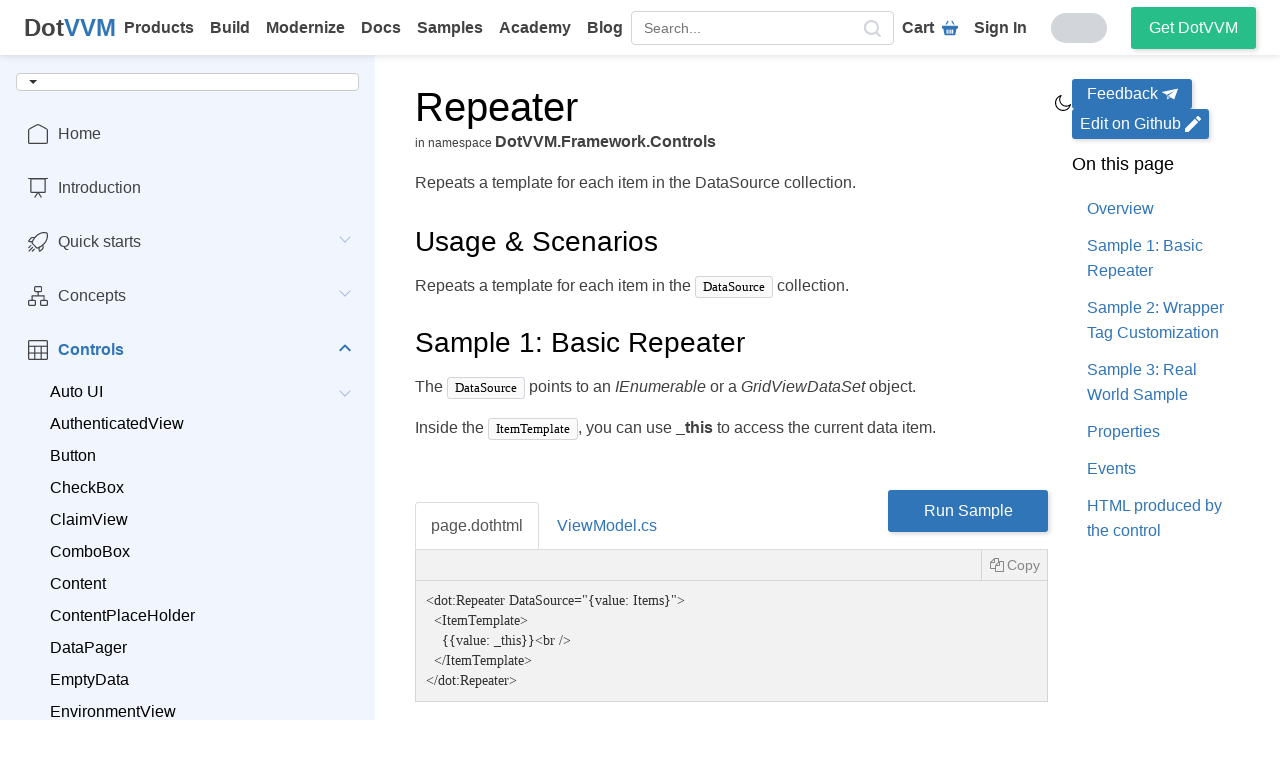

--- FILE ---
content_type: text/html; charset=utf-8
request_url: https://www.dotvvm.com/Docs/4.0/controls/builtin/Repeater
body_size: 36439
content:

<!DOCTYPE html>
<html lang=en xmlns=http://www.w3.org/1999/xhtml>
<head><script>
window.dataLayer = window.dataLayer || [];
function gtag() { dataLayer.push(arguments); }
gtag('consent', 'default', {
    'analytics_storage': 'denied',
    'ad_storage': 'denied',
    'fbpixel_storage': 'denied',
    'smartlook_storage': 'denied',
    'ad_user_data': 'denied',
    'ad_personalization': 'denied'
});</script>
    <!-- Google Tag Manager -->
    <script>
        (function (w, d, s, l, i) {
            w[l] = w[l] || []; w[l].push({
                'gtm.start':
                    new Date().getTime(), event: 'gtm.js'
            }); var f = d.getElementsByTagName(s)[0],
                j = d.createElement(s), dl = l != 'dataLayer' ? '&l=' + l : ''; j.async = true; j.src =
                    'https://www.googletagmanager.com/gtm.js?id=' + i + dl; f.parentNode.insertBefore(j, f);
        })(window, document, 'script', 'dataLayer', 'GTM-5S4ZFSM');</script>
    <!-- End Google Tag Manager -->
    <meta charset=utf-8 />
    <meta content="width=device-width, initial-scale=1.0" name=viewport />
    <title>Repeater | DotVVM Documentation</title>
    <meta content="We have documentation for all DotVVM controls, including the commercial ones, ... Free online theme creator and style editor for the DotVVM Business Pack." name=description />
    <meta content="Riganti s.r.o." name=author />
    <meta content="Open source, ASP.NET, DotVVM, MVVM framework, Business Pack, Visual Studio Extension, Bootstrap controls, Bootstrap for DotVVM, HTML, C#, No JavaScript, Development, Frontend, ASP.NET Core Support, ASP.NET Support, Enterprise Web Apps, Line of business, admin portal, dashboard" name=keywords />
    <meta http-equiv=x-ua-compatible content="ie=edge" />
    <link rel=apple-touch-icon href=/Docs/Images/favicons/apple-touch-icon.png sizes=180x180 />
    <link type=image/png sizes=32x32 rel=icon href=/Docs/Images/favicons/favicon-32x32.png />
    <link type=image/png sizes=16x16 rel=icon href=/Docs/Images/favicons/favicon-16x16.png />
    <link color="#3176bb" rel=mask-icon href=/Docs/Images/favicons/safari-pinned-tab.svg />
    <meta content="#ffffff" name=msapplication-TileColor />
    <meta content="#ffffff" name=theme-color />
    <link type="application/opensearchdescription+xml" rel=search title="DotVVM Search" href=/opensearch.xml />

    <meta property=og:title content="Repeater | DotVVM Documentation" />
    <meta property=og:description content="We have documentation for all DotVVM controls, including the commercial ones, ... Free online theme creator and style editor for the DotVVM Business Pack." />
    <meta property=og:image content="https://www.dotvvm.com/images/icons/meta/logo-dotvvm-transparent_square.png" />
    <meta property=og:type content=website />
    <meta property=og:url content=https://www.dotvvm.com />
    <meta itemprop=url content=https://www.dotvvm.com />

    <!-- Google -->
    <meta content="Repeater | DotVVM Documentation" name=title />
    <meta content="https://www.dotvvm.com/images/icons/meta/logo-dotvvm-transparent_square.png" name=image />
    <meta itemprop=name content="Repeater | DotVVM Documentation" />
    <meta itemprop=description content="We have documentation for all DotVVM controls, including the commercial ones, ... Free online theme creator and style editor for the DotVVM Business Pack." />
    <meta itemprop=image content="https://www.dotvvm.com/images/icons/meta/logo-dotvvm-transparent_square.png" />

    <!-- Twitter -->
    <meta content="Repeater | DotVVM Documentation" name=twitter:title />
    <meta content="We have documentation for all DotVVM controls, including the commercial ones, ... Free online theme creator and style editor for the DotVVM Business Pack." name=twitter:description />
    <meta content="https://www.dotvvm.com/images/icons/meta/logo-dotvvm-transparent_square.png" name=twitter:image />

    

    
<script src=/docs/dotvvmResource/5vD6SqGvX8u9Qw-_vFov/knockout defer></script><script src="/docs/dotvvmResource/avnUPODKyp4PObFuugwL/dotvvm--internal" type=module></script><link href="/docs/dotvvmResource/nCXpLyM4rNSVqjmrcXAC/dotvvm--contrib--CookieBar--css" rel=stylesheet type=text/css /><script type=module>import * as m0 from '/docs/dotvvmResource/LKUOvQIvKTmh5rqDA7wH/dotvvm--contrib--CookieBar';dotvvm.viewModules.registerMany({'dotvvm.contrib.CookieBar': m0});</script><script src=/docs/dotvvmResource/T_aPohYXbm0fRYDpJLr_/jquery defer></script><link href="/docs/dotvvmResource/lCc6ibU7v-kixNUuTxLv/bootstrap-css" rel=stylesheet type=text/css /><link href="/docs/dotvvmResource/2FDYF7ls24-EG3BQJawS/dotvvm--bootstrap-css" rel=stylesheet type=text/css /><link href="/docs/dotvvmResource/xe8_VPbO3D1IDZwL2tki/font-awesome-css" rel=stylesheet type=text/css /><link href=/docs/dotvvmResource/-HrQuEuXplSD45BQYrRI/style rel=stylesheet type=text/css /><script src="/docs/dotvvmResource/6gbbl3cyT8gneN4IcX0C/globalize" defer></script><script src="/docs/dotvvmResource/8e3rA95KV43hQu9g-RuT/globalize---en-US" defer></script><script src="/docs/dotvvmResource/_PEZBF4Tt-ajRTcTkURl/syntax-js" defer></script><script src="/docs/dotvvmResource/z4DBqR6lA2m0jHXwqYSX/syntax-dothtml-js" defer></script><script src="/docs/dotvvmResource/518DHPrrmgrMVAXFgZNP/syntax-csharp-js" defer></script><script src="/docs/dotvvmResource/xUrb5TAO1r20ROsHdL-P/syntax-javascript-js" defer></script><script src="/docs/dotvvmResource/UUD759hszIQOWCUT8H0B/bootstrap-js" defer></script><script src=/docs/dotvvmResource/0aCSvwkg4Qrdla-AZQAl/init-js defer></script><script src="/docs/dotvvmResource/tPZ-zBwaZB0-ZxgeTkdy/copy-button-js" defer></script><script src="/docs/dotvvmResource/0wCcu03dpYSvgPDdeXTQ/tab-group-js" defer></script></head>
<body data-bind='css: { "dark-theme": IsDarkThemeEnabled }'>
    <!-- Google Tag Manager (noscript) -->
    <noscript>
        <iframe height=0 style="display:none;visibility:hidden" width=0 src="https://www.googletagmanager.com/ns.html?id=GTM-5S4ZFSM"></iframe>
    </noscript>
    <!-- End Google Tag Manager (noscript) -->


    <header id=header>
        <!-- ko dotvvm-with-control-properties: { IsHidden: IsConferenceBannerHidden, Model: ConferenceInfo } --><div class=conference-banner data-bind='css: { "conference-banner--show": $control.Model()!=null&&!$control.IsHidden() }'>

    <div class=conference-banner__content>
        <div>
            <h2 class=conference-banner__content-title></h2>
            <p class=conference-banner__content-text></p>
            <p class=conference-banner__content-time>
                <svg height=16 class="bi bi-calendar" xmlns=http://www.w3.org/2000/svg fill=currentColor width=16 viewBox="0 0 16 16">
                    <path d="M3.5 0a.5.5 0 0 1 .5.5V1h8V.5a.5.5 0 0 1 1 0V1h1a2 2 0 0 1 2 2v11a2 2 0 0 1-2 2H2a2 2 0 0 1-2-2V3a2 2 0 0 1 2-2h1V.5a.5.5 0 0 1 .5-.5zM1 4v10a1 1 0 0 0 1 1h12a1 1 0 0 0 1-1V4H1z"></path>
                </svg>
                <time data-bind='text: dotvvm.globalize.bindingDateToString(dotvvm.translations.dateTime.toBrowserLocalTime($control.Model()?.DateTimeUtc),"MMMM dd, h:mm tt")'></time>
            </p>
        </div>
        <a class="button button--primary button--small" target=_blank>Register now</a>
    </div>

    <div class=conference-banner__close>
        <button type=button onclick='dotvvm.postBack(this,[],"xwwpZlOVv3vpScTJ","c91",null,[],[],undefined).catch(dotvvm.log.logPostBackScriptError);event.stopPropagation();return false;'>
            <!-- ko dotvvm-with-control-properties: { IconName: "cross" } --><svg class="icon icon--cross" data-bind='class: "icon icon--"+($control.IconName()??"")'>
    <use xlink:href="#icon-cross" data-bind='attr: { "xlink:href": "#icon-"+($control.IconName()??"") }'></use>
</svg><!-- /ko -->
        </button>
    </div>

</div>
<!-- /ko -->
    </header>

    <nav class="nav nav--horizontal">
    <a class=nav__logo href=https://www.dotvvm.com/>
        <strong class=dotvvm-sticker><span>Dot</span><span>VVM</span></strong>
    </a>

    <div class=nav__menu id=navMenu>
        <ul itemscope class=nav__left itemtype=http://www.schema.org/SiteNavigationElement>
            <li class="nav__item nav__item--row-1">
                <a itemprop=url href=https://www.dotvvm.com/products>
                    <div class=nav__item-icon>
                        <!-- ko dotvvm-with-control-properties: { IconName: "products" } --><svg class="icon icon--products" data-bind='class: "icon icon--"+($control.IconName()??"")'>
    <use xlink:href="#icon-products" data-bind='attr: { "xlink:href": "#icon-"+($control.IconName()??"") }'></use>
</svg><!-- /ko -->
                    </div>
                    Products
                </a>
            </li>
            <li class="nav__item nav__item--row-3">
                <a itemprop=url href=https://www.dotvvm.com/build>
                    <div class=nav__item-icon>
                        <!-- ko dotvvm-with-control-properties: { IconName: "build" } --><svg class="icon icon--build" data-bind='class: "icon icon--"+($control.IconName()??"")'>
    <use xlink:href="#icon-build" data-bind='attr: { "xlink:href": "#icon-"+($control.IconName()??"") }'></use>
</svg><!-- /ko -->
                    </div>
                    Build
                </a>
            </li>
            <li class="nav__item nav__item--row-3">
                <a itemprop=url href=https://www.dotvvm.com/modernize>
                    <div class=nav__item-icon>
                        <!-- ko dotvvm-with-control-properties: { IconName: "modernize" } --><svg class="icon icon--modernize" data-bind='class: "icon icon--"+($control.IconName()??"")'>
    <use xlink:href="#icon-modernize" data-bind='attr: { "xlink:href": "#icon-"+($control.IconName()??"") }'></use>
</svg><!-- /ko -->
                    </div>
                    Modernize
                </a>
            </li>
            <h4>Use Cases</h4>
            <li class="nav__item nav__item--row-5" itemprop=name>
                <a itemprop=url rel=noopener href=https://www.dotvvm.com/docs>
                    <div class=nav__item-icon>
                        <!-- ko dotvvm-with-control-properties: { IconName: "docs" } --><svg class="icon icon--docs" data-bind='class: "icon icon--"+($control.IconName()??"")'>
    <use xlink:href="#icon-docs" data-bind='attr: { "xlink:href": "#icon-"+($control.IconName()??"") }'></use>
</svg><!-- /ko -->
                    </div>
                    Docs
                </a>
            </li>
            <li class="nav__item nav__item--row-5" itemprop=name>
                <a itemprop=url href=https://www.dotvvm.com/samples>
                    <div class=nav__item-icon>
                        <!-- ko dotvvm-with-control-properties: { IconName: "play" } --><svg class="icon icon--play" data-bind='class: "icon icon--"+($control.IconName()??"")'>
    <use xlink:href="#icon-play" data-bind='attr: { "xlink:href": "#icon-"+($control.IconName()??"") }'></use>
</svg><!-- /ko -->
                    </div>
                    Samples
                </a>
            </li>
            <li class="nav__item nav__item--row-5" itemprop=name>
                <a itemprop=url rel=noopener target=_blank href=https://academy.dotvvm.com/>
                    <div class=nav__item-icon>
                        <!-- ko dotvvm-with-control-properties: { IconName: "academy" } --><svg class="icon icon--academy" data-bind='class: "icon icon--"+($control.IconName()??"")'>
    <use xlink:href="#icon-academy" data-bind='attr: { "xlink:href": "#icon-"+($control.IconName()??"") }'></use>
</svg><!-- /ko -->
                    </div>
                    Academy
                </a>
            </li>
            <h4>Learn</h4>
            <li class="nav__item nav__item--row-3" itemprop=name>
                <a itemprop=url Text=Blog href=https://www.dotvvm.com/blog>
                    <div class=nav__item-icon>
                        <!-- ko dotvvm-with-control-properties: { IconName: "blog" } --><svg class="icon icon--blog" data-bind='class: "icon icon--"+($control.IconName()??"")'>
    <use xlink:href="#icon-blog" data-bind='attr: { "xlink:href": "#icon-"+($control.IconName()??"") }'></use>
</svg><!-- /ko -->
                    </div>
                    Blog
                </a>
            </li>
            <li class="nav__item nav__item--row-1 nav__item--mobile">
                <a href=https://www.dotvvm.com/order/cart>
                    <div class=nav__item-icon>
                        <!-- ko dotvvm-with-control-properties: { IconName: "cart" } --><svg class="icon icon--cart" data-bind='class: "icon icon--"+($control.IconName()??"")'>
    <use xlink:href="#icon-cart" data-bind='attr: { "xlink:href": "#icon-"+($control.IconName()??"") }'></use>
</svg><!-- /ko -->
                    </div>
                    Cart
                </a>
            </li>

            <li class=nav__mobile-buttons>
                <a class="button button--primary" href=https://www.dotvvm.com/login>
                    Sign In
                </a>
            </li>
        </ul>
        <div class="search no-tablet-content">
            <form role=form class=form-inline method=get action=/docs/4.0/search>
                <input type=text name=q autocomplete=off placeholder=Search... data-bind="dotvvm-textbox-text: SearchText" />
                <button type=submit aria-label=search data-bind="dotvvm-enable: SearchText()?.length&gt;0">
                    <!-- ko dotvvm-with-control-properties: { IconName: "search" } --><svg class="icon icon--search" data-bind='class: "icon icon--"+($control.IconName()??"")'>
    <use xlink:href="#icon-search" data-bind='attr: { "xlink:href": "#icon-"+($control.IconName()??"") }'></use>
</svg><!-- /ko -->
                </button>
            </form>
        </div>
        <ul class=nav__right>
            <li class=nav__item>
                <a href=https://www.dotvvm.com/order/cart>
                    Cart
                    <!-- ko dotvvm-with-control-properties: { IconName: "cart" } --><svg class="icon icon--cart" data-bind='class: "icon icon--"+($control.IconName()??"")'>
    <use xlink:href="#icon-cart" data-bind='attr: { "xlink:href": "#icon-"+($control.IconName()??"") }'></use>
</svg><!-- /ko -->
                </a>
            </li>
            <li class=nav__item>
                <a href=https://www.dotvvm.com/login>Sign In</a>
            </li>
            <li>
                <!-- ko dotvvm-with-control-properties: { Enabled: IsDarkThemeEnabled } --><button type=button class="theme-switch--light theme-switch " title="Switch to dark theme" onclick='dotvvm.postBack(this,[],"hAzxL67RC9RKduW4","c94_c145",null,[],[],undefined).catch(dotvvm.log.logPostBackScriptError);event.stopPropagation();return false;' data-bind='css: { "theme-switch--dark": $control.Enabled, "theme-switch--light": !$control.Enabled() }, attr: { title: $control.Enabled()?"Switch to light theme":"Switch to dark theme" }'>
    <!-- ko dotvvm-with-control-properties: { IconName: "sun" } --><svg class="icon icon--sun" data-bind='class: "icon icon--"+($control.IconName()??"")'>
    <use xlink:href="#icon-sun" data-bind='attr: { "xlink:href": "#icon-"+($control.IconName()??"") }'></use>
</svg><!-- /ko -->
    <!-- ko dotvvm-with-control-properties: { IconName: "moon" } --><svg class="icon icon--moon" data-bind='class: "icon icon--"+($control.IconName()??"")'>
    <use xlink:href="#icon-moon" data-bind='attr: { "xlink:href": "#icon-"+($control.IconName()??"") }'></use>
</svg><!-- /ko -->
    <input type=checkbox />
    <span class=slider></span>
</button><!-- /ko -->
            </li>
            <li class="nav__item nav__item--with-button">
                <a class="button button--primary button--small" href=https://www.dotvvm.com/get-dotvvm>
                    Get DotVVM
                </a>
            </li>
        </ul>
    </div>

    <div class=nav__search>
        <div class=search>
            <form role=form class=form-inline id=navSearch method=get action=/docs/4.0/search>
                <input type=text name=q autocomplete=off placeholder=Search... data-bind="dotvvm-textbox-text: SearchText" />
                <button type=submit aria-label=search data-bind="dotvvm-enable: SearchText()?.length&gt;0">
                    <!-- ko dotvvm-with-control-properties: { IconName: "search" } --><svg class="icon icon--search" data-bind='class: "icon icon--"+($control.IconName()??"")'>
    <use xlink:href="#icon-search" data-bind='attr: { "xlink:href": "#icon-"+($control.IconName()??"") }'></use>
</svg><!-- /ko -->
                </button>
            </form>
        </div>
    </div>

    <div class=inline-flex>
        <button class=search-button id=showSearch>
            <!-- ko dotvvm-with-control-properties: { IconName: "search" } --><svg class="icon icon--search" data-bind='class: "icon icon--"+($control.IconName()??"")'>
    <use xlink:href="#icon-search" data-bind='attr: { "xlink:href": "#icon-"+($control.IconName()??"") }'></use>
</svg><!-- /ko -->
            <!-- ko dotvvm-with-control-properties: { IconName: "cross" } --><svg class="icon icon--cross" data-bind='class: "icon icon--"+($control.IconName()??"")'>
    <use xlink:href="#icon-cross" data-bind='attr: { "xlink:href": "#icon-"+($control.IconName()??"") }'></use>
</svg><!-- /ko -->
            Search
        </button>

        <button class=nav__burger title="Open menu button" aria-label="Open menu button" id=showNav>
            <span></span>
            <span></span>
            <span></span>
            <span></span>
        </button>
    </div>
</nav>

    <main>
        <div>
            <aside class=aside>
                <div class=aside__content>
                    <div class=aside-version-wrapper>
                        <form class=version>
    <div data-bind="dotvvm-bootstrap-DropDownButton-IsDropUp: false"><button class="btn btn-default dropdown-toggle" type=button aria-haspopup=true onclick="dotvvm.extensions.bootstrap.toggleDropDown(this);"><!-- ko text: "DotVVM "+(Branch()??"") --><!-- /ko --><span class=caret></span></button><ul class=dropdown-menu data-bind="foreach: BranchLinks"><li role=presentation data-bind="dotvvm-bootstrap-ListItem-NavigateUrl: Url, css: {}"><a><span data-bind="text: BranchDisplayName"></span></a></li></ul></div>
</form>

                        <span class=btn--close-side-nav>
                            <!-- ko dotvvm-with-control-properties: { IconName: "cross" } --><svg class="icon icon--cross" data-bind='class: "icon icon--"+($control.IconName()??"")'>
    <use xlink:href="#icon-cross" data-bind='attr: { "xlink:href": "#icon-"+($control.IconName()??"") }'></use>
</svg><!-- /ko -->
                        </span>
                    </div>
                    <menu class="nav nav-pills nav-stacked side-nav" ID=stacked-menu><li><a class="inner-li icon home separator-top" href=/Docs/4.0>Home</a></li><li><a class="inner-li icon introduction" href=/docs/4.0/pages/introduction>Introduction</a></li><li class=dropdown><a class="doc-side-bar-item collapsed icon quick-starts" data-toggle=collapse data-parent="#stacked-menu" href="#_Quick-starts" aria-expanded=false>Quick starts<div class=caret-container></div></a><ul style=height:0px class="nav nav-pills nav-stacked collapse" ID=_Quick-starts aria-expanded=false data-nav-level=1><li class=dropdown href=_Quick-starts-Build-a-new-app><a class="doc-side-bar-item collapsed" data-toggle=collapse data-parent="#_Quick-starts" href="#_Quick-starts-Build-a-new-app" aria-expanded=false>Build a new app<div class=caret-container></div></a><ul style=height:0px class="nav nav-pills nav-stacked collapse" ID=_Quick-starts-Build-a-new-app aria-expanded=false data-nav-level=2><li><a class=inner-li href="/docs/4.0/pages/quick-starts/build/create-new-project">Create a new project</a></li><li><a class=inner-li href=/docs/4.0/pages/quick-starts/build/first-page>The first page</a></li><li><a class=inner-li href="/docs/4.0/pages/quick-starts/build/build-to-do-list-app">Build a To-do list app</a></li></ul></li><li class=dropdown href=_Quick-starts-Modernize-legacy-apps><a class="doc-side-bar-item collapsed" data-toggle=collapse data-parent="#_Quick-starts" href="#_Quick-starts-Modernize-legacy-apps" aria-expanded=false>Modernize legacy apps<div class=caret-container></div></a><ul style=height:0px class="nav nav-pills nav-stacked collapse" ID=_Quick-starts-Modernize-legacy-apps aria-expanded=false data-nav-level=2><li><a class=inner-li href="/docs/4.0/pages/quick-starts/modernize/add-dotvvm-to-existing-app">Add DotVVM to existing project</a></li><li><a class=inner-li href="/docs/4.0/pages/quick-starts/modernize/plan-the-modernization">Plan the modernization</a></li><li><a class=inner-li href="/docs/4.0/pages/quick-starts/modernize/differences-between-dotvvm-and-aspnet-web-forms">Differences between DotVVM and ASP.NET Web Forms</a></li><li class=dropdown href="_Quick-starts-Modernize-legacy-apps-Interop-with-ASP-NET"><a class="doc-side-bar-item collapsed" data-toggle=collapse data-parent="#_Quick-starts-Modernize-legacy-apps" href="#_Quick-starts-Modernize-legacy-apps-Interop-with-ASP-NET" aria-expanded=false>Interop with ASP.NET<div class=caret-container></div></a><ul style=height:0px class="nav nav-pills nav-stacked collapse" ID="_Quick-starts-Modernize-legacy-apps-Interop-with-ASP-NET" aria-expanded=false data-nav-level=3><li><a class=inner-li href="/docs/4.0/pages/quick-starts/modernize/interop/session-and-cookies">Session and cookies</a></li><li><a class=inner-li href="/docs/4.0/pages/quick-starts/modernize/interop/authentication">Authentication</a></li></ul></li><li><a class=inner-li href="/docs/4.0/pages/quick-starts/modernize/sample-projects">Sample projects</a></li></ul></li></ul></li><li class=dropdown><a class="doc-side-bar-item collapsed icon concepts" data-toggle=collapse data-parent="#stacked-menu" href="#_Concepts" aria-expanded=false>Concepts<div class=caret-container></div></a><ul style=height:0px class="nav nav-pills nav-stacked collapse" ID=_Concepts aria-expanded=false data-nav-level=1><li><a class=inner-li href=/docs/4.0/pages/concepts/project-structure>Project structure</a></li><li class=dropdown href=_Concepts-DotHTML-markup><a class="doc-side-bar-item collapsed" data-toggle=collapse data-parent="#_Concepts" href="#_Concepts-DotHTML-markup" aria-expanded=false>DotHTML markup<div class=caret-container></div></a><ul style=height:0px class="nav nav-pills nav-stacked collapse" ID=_Concepts-DotHTML-markup aria-expanded=false data-nav-level=2><li><a class=inner-li href=/docs/4.0/pages/concepts/dothtml-markup/overview>Overview</a></li><li><a class=inner-li href="/docs/4.0/pages/concepts/dothtml-markup/builtin-controls">Built-in controls</a></li><li><a class=inner-li href="/docs/4.0/pages/concepts/dothtml-markup/common-control-properties">Common control properties</a></li><li><a class=inner-li href="/docs/4.0/pages/concepts/dothtml-markup/combine-css-classes-and-styles">Combine CSS classes and styles</a></li><li><a class=inner-li href=/docs/4.0/pages/concepts/dothtml-markup/comments>Comments</a></li><li><a class=inner-li href="/docs/4.0/pages/concepts/dothtml-markup/server-side-styles">Server-side styles</a></li><li><a class=inner-li href="/docs/4.0/pages/concepts/dothtml-markup/compilation-test">Compilation test</a></li></ul></li><li class=dropdown href=_Concepts-Routing><a class="doc-side-bar-item collapsed" data-toggle=collapse data-parent="#_Concepts" href="#_Concepts-Routing" aria-expanded=false>Routing<div class=caret-container></div></a><ul style=height:0px class="nav nav-pills nav-stacked collapse" ID=_Concepts-Routing aria-expanded=false data-nav-level=2><li><a class=inner-li href=/docs/4.0/pages/concepts/routing/overview>Overview</a></li><li><a class=inner-li href=/docs/4.0/pages/concepts/routing/parameters>Route parameters</a></li><li><a class=inner-li href="/docs/4.0/pages/concepts/routing/auto-discover-routes">Auto-discover routes</a></li><li><a class=inner-li href=/docs/4.0/pages/concepts/routing/custom-presenters>Custom presenters</a></li><li><a class=inner-li href=/docs/4.0/pages/concepts/routing/route-redirection>Route redirection</a></li></ul></li><li class=dropdown href=_Concepts-Layout><a class="doc-side-bar-item collapsed" data-toggle=collapse data-parent="#_Concepts" href="#_Concepts-Layout" aria-expanded=false>Layout<div class=caret-container></div></a><ul style=height:0px class="nav nav-pills nav-stacked collapse" ID=_Concepts-Layout aria-expanded=false data-nav-level=2><li><a class=inner-li href=/docs/4.0/pages/concepts/layout/master-pages>Master pages</a></li><li><a class=inner-li href="/docs/4.0/pages/concepts/layout/single-page-applications-spa">SPA (Single-page applications)</a></li></ul></li><li class=dropdown href=_Concepts-Data-binding><a class="doc-side-bar-item collapsed" data-toggle=collapse data-parent="#_Concepts" href="#_Concepts-Data-binding" aria-expanded=false>Data-binding<div class=caret-container></div></a><ul style=height:0px class="nav nav-pills nav-stacked collapse" ID=_Concepts-Data-binding aria-expanded=false data-nav-level=2><li><a class=inner-li href=/docs/4.0/pages/concepts/data-binding/overview>Overview</a></li><li><a class=inner-li href="/docs/4.0/pages/concepts/data-binding/value-binding">Value binding</a></li><li><a class=inner-li href="/docs/4.0/pages/concepts/data-binding/resource-binding">Resource binding</a></li><li><a class=inner-li href="/docs/4.0/pages/concepts/data-binding/binding-context">Binding context</a></li><li><a class=inner-li href="/docs/4.0/pages/concepts/data-binding/supported-expressions">Supported expressions</a></li></ul></li><li class=dropdown href=_Concepts-Respond-to-user-actions><a class="doc-side-bar-item collapsed" data-toggle=collapse data-parent="#_Concepts" href="#_Concepts-Respond-to-user-actions" aria-expanded=false>Respond to user actions<div class=caret-container></div></a><ul style=height:0px class="nav nav-pills nav-stacked collapse" ID=_Concepts-Respond-to-user-actions aria-expanded=false data-nav-level=2><li><a class=inner-li href="/docs/4.0/pages/concepts/respond-to-user-actions/overview">Overview</a></li><li><a class=inner-li href="/docs/4.0/pages/concepts/respond-to-user-actions/commands">Commands</a></li><li><a class=inner-li href="/docs/4.0/pages/concepts/respond-to-user-actions/static-commands">Static commands</a></li><li><a class=inner-li href="/docs/4.0/pages/concepts/respond-to-user-actions/static-command-services">Static command services</a></li><li><a class=inner-li href="/docs/4.0/pages/concepts/respond-to-user-actions/optimize-command-performance">Optimize command performance</a></li><li><a class=inner-li href="/docs/4.0/pages/concepts/respond-to-user-actions/postback-handlers">Postback handlers</a></li><li><a class=inner-li href="/docs/4.0/pages/concepts/respond-to-user-actions/concurrency-mode">Concurrency mode</a></li><li class=dropdown href="_Concepts-Respond-to-user-actions-REST-API-bindings"><a class="doc-side-bar-item collapsed" data-toggle=collapse data-parent="#_Concepts-Respond-to-user-actions" href="#_Concepts-Respond-to-user-actions-REST-API-bindings" aria-expanded=false>REST API bindings<div class=caret-container></div></a><ul style=height:0px class="nav nav-pills nav-stacked collapse" ID="_Concepts-Respond-to-user-actions-REST-API-bindings" aria-expanded=false data-nav-level=3><li><a class=inner-li href="/docs/4.0/pages/concepts/respond-to-user-actions/rest-api-bindings/overview">Overview</a></li><li><a class=inner-li href="/docs/4.0/pages/concepts/respond-to-user-actions/rest-api-bindings/provide-api-metadata">Provide API metadata</a></li></ul></li></ul></li><li class=dropdown href=_Concepts-Viewmodels><a class="doc-side-bar-item collapsed" data-toggle=collapse data-parent="#_Concepts" href="#_Concepts-Viewmodels" aria-expanded=false>Viewmodels<div class=caret-container></div></a><ul style=height:0px class="nav nav-pills nav-stacked collapse" ID=_Concepts-Viewmodels aria-expanded=false data-nav-level=2><li><a class=inner-li href=/docs/4.0/pages/concepts/viewmodels/overview>Overview</a></li><li class=dropdown href=_Concepts-Viewmodels-Work-with-data><a class="doc-side-bar-item collapsed" data-toggle=collapse data-parent="#_Concepts-Viewmodels" href="#_Concepts-Viewmodels-Work-with-data" aria-expanded=false>Work with data<div class=caret-container></div></a><ul style=height:0px class="nav nav-pills nav-stacked collapse" ID=_Concepts-Viewmodels-Work-with-data aria-expanded=false data-nav-level=3><li><a class=inner-li href="/docs/4.0/pages/concepts/viewmodels/work-with-data/gridview-data-sets">GridView data sets</a></li><li><a class=inner-li href="/docs/4.0/pages/concepts/viewmodels/work-with-data/best-practices">Best practices</a></li></ul></li><li><a class=inner-li href="/docs/4.0/pages/concepts/viewmodels/request-context">Request context</a></li><li><a class=inner-li href="/docs/4.0/pages/concepts/viewmodels/binding-direction">Binding direction</a></li><li><a class=inner-li href="/docs/4.0/pages/concepts/viewmodels/viewmodel-protection">Viewmodel protection</a></li><li class=dropdown href=_Concepts-Viewmodels-Filters><a class="doc-side-bar-item collapsed" data-toggle=collapse data-parent="#_Concepts-Viewmodels" href="#_Concepts-Viewmodels-Filters" aria-expanded=false>Filters<div class=caret-container></div></a><ul style=height:0px class="nav nav-pills nav-stacked collapse" ID=_Concepts-Viewmodels-Filters aria-expanded=false data-nav-level=3><li><a class=inner-li href="/docs/4.0/pages/concepts/viewmodels/filters/overview">Overview</a></li><li><a class=inner-li href="/docs/4.0/pages/concepts/viewmodels/filters/action-filters">Action filters</a></li><li><a class=inner-li href="/docs/4.0/pages/concepts/viewmodels/filters/exception-filters">Exception filters</a></li></ul></li><li><a class=inner-li href="/docs/4.0/pages/concepts/viewmodels/testing-viewmodels">Testing viewmodels</a></li><li><a class=inner-li href="/docs/4.0/pages/concepts/viewmodels/server-side-viewmodel-cache">Server-side viewmodel cache</a></li></ul></li><li class=dropdown href=_Concepts-Auto-UI><a class="doc-side-bar-item collapsed" data-toggle=collapse data-parent="#_Concepts" href="#_Concepts-Auto-UI" aria-expanded=false>Auto UI<div class=caret-container></div></a><ul style=height:0px class="nav nav-pills nav-stacked collapse" ID=_Concepts-Auto-UI aria-expanded=false data-nav-level=2><li><a class=inner-li href=/docs/4.0/pages/concepts/auto-ui/overview>Overview</a></li><li><a class=inner-li href=/docs/4.0/pages/concepts/auto-ui/metadata>Metadata</a></li><li><a class=inner-li href=/docs/4.0/pages/concepts/auto-ui/selectors>Selectors</a></li><li><a class=inner-li href=/docs/4.0/pages/concepts/auto-ui/extensibility>Extensibility</a></li></ul></li><li class=dropdown href=_Concepts-Configuration><a class="doc-side-bar-item collapsed" data-toggle=collapse data-parent="#_Concepts" href="#_Concepts-Configuration" aria-expanded=false>Configuration<div class=caret-container></div></a><ul style=height:0px class="nav nav-pills nav-stacked collapse" ID=_Concepts-Configuration aria-expanded=false data-nav-level=2><li><a class=inner-li href=/docs/4.0/pages/concepts/configuration/overview>Overview</a></li><li class=dropdown href=_Concepts-Configuration-Dependency-injection><a class="doc-side-bar-item collapsed" data-toggle=collapse data-parent="#_Concepts-Configuration" href="#_Concepts-Configuration-Dependency-injection" aria-expanded=false>Dependency injection<div class=caret-container></div></a><ul style=height:0px class="nav nav-pills nav-stacked collapse" ID=_Concepts-Configuration-Dependency-injection aria-expanded=false data-nav-level=3><li><a class=inner-li href="/docs/4.0/pages/concepts/configuration/dependency-injection/overview">Overview</a></li><li><a class=inner-li href="/docs/4.0/pages/concepts/configuration/dependency-injection/aspnetcore">ASP.NET Core</a></li><li><a class=inner-li href="/docs/4.0/pages/concepts/configuration/dependency-injection/owin">OWIN</a></li></ul></li><li><a class=inner-li href="/docs/4.0/pages/concepts/configuration/view-compilation-modes">View compilation mode</a></li><li><a class=inner-li href="/docs/4.0/pages/concepts/configuration/explicit-assembly-loading">Explicit assembly loading</a></li></ul></li><li class=dropdown href=_Concepts-Validation><a class="doc-side-bar-item collapsed" data-toggle=collapse data-parent="#_Concepts" href="#_Concepts-Validation" aria-expanded=false>Validation<div class=caret-container></div></a><ul style=height:0px class="nav nav-pills nav-stacked collapse" ID=_Concepts-Validation aria-expanded=false data-nav-level=2><li><a class=inner-li href=/docs/4.0/pages/concepts/validation/overview>Overview</a></li><li><a class=inner-li href=/docs/4.0/pages/concepts/validation/controls>Validation controls</a></li><li><a class=inner-li href=/docs/4.0/pages/concepts/validation/target>Validation target</a></li><li><a class=inner-li href=/docs/4.0/pages/concepts/validation/client-side>Client-side validation</a></li><li><a class=inner-li href="/docs/4.0/pages/concepts/validation/static-commands">Validation in staticCommand</a></li><li><a class=inner-li href=/docs/4.0/pages/concepts/validation/extensibility>Extensibility</a></li></ul></li><li class=dropdown href=_Concepts-Localization-cultures><a class="doc-side-bar-item collapsed" data-toggle=collapse data-parent="#_Concepts" href="#_Concepts-Localization-cultures" aria-expanded=false>Localization & cultures<div class=caret-container></div></a><ul style=height:0px class="nav nav-pills nav-stacked collapse" ID=_Concepts-Localization-cultures aria-expanded=false data-nav-level=2><li><a class=inner-li href="/docs/4.0/pages/concepts/localization-and-cultures/multi-language-applications">Multi-language applications</a></li><li><a class=inner-li href="/docs/4.0/pages/concepts/localization-and-cultures/local-vs-utc-dates">Local vs UTC dates</a></li><li><a class=inner-li href="/docs/4.0/pages/concepts/localization-and-cultures/resx-files">RESX files</a></li><li><a class=inner-li href="/docs/4.0/pages/concepts/localization-and-cultures/formatting-dates-and-numbers">Formatting dates and numbers</a></li><li><a class=inner-li href="/docs/4.0/pages/concepts/localization-and-cultures/localizable-presenter">Localizable presenter</a></li></ul></li><li class=dropdown href=_Concepts-Script-style-resources><a class="doc-side-bar-item collapsed" data-toggle=collapse data-parent="#_Concepts" href="#_Concepts-Script-style-resources" aria-expanded=false>Script & style resources<div class=caret-container></div></a><ul style=height:0px class="nav nav-pills nav-stacked collapse" ID=_Concepts-Script-style-resources aria-expanded=false data-nav-level=2><li><a class=inner-li href="/docs/4.0/pages/concepts/script-and-style-resources/overview">Overview</a></li><li><a class=inner-li href="/docs/4.0/pages/concepts/script-and-style-resources/use-resources-in-pages">Use resources in pages</a></li><li><a class=inner-li href="/docs/4.0/pages/concepts/script-and-style-resources/bundling-minification">Bundling and minification</a></li></ul></li><li class=dropdown href=_Concepts-Upload-download-files><a class="doc-side-bar-item collapsed" data-toggle=collapse data-parent="#_Concepts" href="#_Concepts-Upload-download-files" aria-expanded=false>Upload & download files<div class=caret-container></div></a><ul style=height:0px class="nav nav-pills nav-stacked collapse" ID=_Concepts-Upload-download-files aria-expanded=false data-nav-level=2><li><a class=inner-li href="/docs/4.0/pages/concepts/upload-and-download-files/upload-files">Upload files</a></li><li><a class=inner-li href="/docs/4.0/pages/concepts/upload-and-download-files/return-file-from-viewmodel">Return a file from viewmodel</a></li></ul></li><li class=dropdown href=_Concepts-Client-side-development><a class="doc-side-bar-item collapsed" data-toggle=collapse data-parent="#_Concepts" href="#_Concepts-Client-side-development" aria-expanded=false>Client-side development<div class=caret-container></div></a><ul style=height:0px class="nav nav-pills nav-stacked collapse" ID=_Concepts-Client-side-development aria-expanded=false data-nav-level=2><li><a class=inner-li href="/docs/4.0/pages/concepts/client-side-development/overview">Overview</a></li><li><a class=inner-li href="/docs/4.0/pages/concepts/client-side-development/typescript-declarations">TypeScript declarations</a></li><li class=dropdown href=_Concepts-Client-side-development-JS-directive><a class="doc-side-bar-item collapsed" data-toggle=collapse data-parent="#_Concepts-Client-side-development" href="#_Concepts-Client-side-development-JS-directive" aria-expanded=false>JS directive<div class=caret-container></div></a><ul style=height:0px class="nav nav-pills nav-stacked collapse" ID=_Concepts-Client-side-development-JS-directive aria-expanded=false data-nav-level=3><li><a class=inner-li href="/docs/4.0/pages/concepts/client-side-development/js-directive/overview">Overview</a></li><li><a class=inner-li href="/docs/4.0/pages/concepts/client-side-development/js-directive/call-js-from-dotvvm">Call JS from DotVVM</a></li><li><a class=inner-li href="/docs/4.0/pages/concepts/client-side-development/js-directive/call-dotvvm-from-js">Call DotVVM from JS</a></li><li><a class=inner-li href="/docs/4.0/pages/concepts/client-side-development/js-directive/use-typescript-to-declare-modules">Use TypeScript to declare modules</a></li></ul></li><li><a class=inner-li href="/docs/4.0/pages/concepts/client-side-development/dotvvm-javascript-events">DotVVM JavaScript events</a></li><li><a class=inner-li href="/docs/4.0/pages/concepts/client-side-development/read-and-modify-viewmodel-from-js">Read & modify viewmodel from JS</a></li><li class=dropdown href="_Concepts-Client-side-development-Integrate-third-party-controls"><a class="doc-side-bar-item collapsed" data-toggle=collapse data-parent="#_Concepts-Client-side-development" href="#_Concepts-Client-side-development-Integrate-third-party-controls" aria-expanded=false>Integrate third-party controls<div class=caret-container></div></a><ul style=height:0px class="nav nav-pills nav-stacked collapse" ID="_Concepts-Client-side-development-Integrate-third-party-controls" aria-expanded=false data-nav-level=3><li><a class=inner-li href="/docs/4.0/pages/concepts/client-side-development/integrate-third-party-controls/react">React</a></li></ul></li><li><a class=inner-li href="/docs/4.0/pages/concepts/client-side-development/access-validation-errors-from-js">Access validation errors from JS</a></li></ul></li><li><a class=inner-li href=/docs/4.0/pages/concepts/server-side-rendering>Server-side rendering</a></li><li class=dropdown href=_Concepts-Security><a class="doc-side-bar-item collapsed" data-toggle=collapse data-parent="#_Concepts" href="#_Concepts-Security" aria-expanded=false>Security<div class=caret-container></div></a><ul style=height:0px class="nav nav-pills nav-stacked collapse" ID=_Concepts-Security aria-expanded=false data-nav-level=2><li class=dropdown href=_Concepts-Security-Authentication-authorization><a class="doc-side-bar-item collapsed" data-toggle=collapse data-parent="#_Concepts-Security" href="#_Concepts-Security-Authentication-authorization" aria-expanded=false>Authentication & authorization<div class=caret-container></div></a><ul style=height:0px class="nav nav-pills nav-stacked collapse" ID=_Concepts-Security-Authentication-authorization aria-expanded=false data-nav-level=3><li><a class=inner-li href="/docs/4.0/pages/concepts/security/authentication-and-authorization/overview">Overview</a></li><li><a class=inner-li href="/docs/4.0/pages/concepts/security/authentication-and-authorization/aspnetcore">ASP.NET Core</a></li><li><a class=inner-li href="/docs/4.0/pages/concepts/security/authentication-and-authorization/owin">OWIN</a></li></ul></li><li><a class=inner-li href="/docs/4.0/pages/concepts/security/recommendations-for-viewmodels">Recommendations for viewmodels</a></li><li><a class=inner-li href=/docs/4.0/pages/concepts/security/security-headers>Security headers</a></li><li><a class=inner-li href=/docs/4.0/pages/concepts/security/html-encoding>HTML encoding</a></li></ul></li><li class=dropdown href=_Concepts-Diagnostics-profiling><a class="doc-side-bar-item collapsed" data-toggle=collapse data-parent="#_Concepts" href="#_Concepts-Diagnostics-profiling" aria-expanded=false>Diagnostics & profiling<div class=caret-container></div></a><ul style=height:0px class="nav nav-pills nav-stacked collapse" ID=_Concepts-Diagnostics-profiling aria-expanded=false data-nav-level=2><li><a class=inner-li href="/docs/4.0/pages/concepts/diagnostics-and-profiling/application-insights">Application Insights</a></li><li><a class=inner-li href="/docs/4.0/pages/concepts/diagnostics-and-profiling/miniprofiler">MiniProfiler</a></li><li><a class=inner-li href="/docs/4.0/pages/concepts/diagnostics-and-profiling/custom-tracing">Custom tracing</a></li></ul></li><li class=dropdown href=_Concepts-DotVVM-CLI><a class="doc-side-bar-item collapsed" data-toggle=collapse data-parent="#_Concepts" href="#_Concepts-DotVVM-CLI" aria-expanded=false>DotVVM CLI<div class=caret-container></div></a><ul style=height:0px class="nav nav-pills nav-stacked collapse" ID=_Concepts-DotVVM-CLI aria-expanded=false data-nav-level=2><li><a class=inner-li href=/docs/4.0/pages/concepts/cli/install>Install the CLI</a></li><li><a class=inner-li href=/docs/4.0/pages/concepts/cli/lint-dothtml>Lint DotHTML</a></li><li><a class=inner-li href="/docs/4.0/pages/concepts/cli/create-pages-and-controls">Create pages and controls</a></li><li><a class=inner-li href="/docs/4.0/pages/concepts/cli/generate-rest-api-clients">Generate REST API clients</a></li></ul></li><li class=dropdown href=_Concepts-Control-development><a class="doc-side-bar-item collapsed" data-toggle=collapse data-parent="#_Concepts" href="#_Concepts-Control-development" aria-expanded=false>Control development<div class=caret-container></div></a><ul style=height:0px class="nav nav-pills nav-stacked collapse" ID=_Concepts-Control-development aria-expanded=false data-nav-level=2><li><a class=inner-li href="/docs/4.0/pages/concepts/control-development/overview">Overview</a></li><li><a class=inner-li href="/docs/4.0/pages/concepts/control-development/markup-controls">Markup controls</a></li><li><a class=inner-li href="/docs/4.0/pages/concepts/control-development/markup-control-registration">Markup control registration</a></li><li><a class=inner-li href="/docs/4.0/pages/concepts/control-development/markup-controls-with-code">Markup controls with code-behind</a></li><li><a class=inner-li href="/docs/4.0/pages/concepts/control-development/code-only-controls">Code-only controls</a></li><li><a class=inner-li href="/docs/4.0/pages/concepts/control-development/composite-controls">Composite controls</a></li><li><a class=inner-li href="/docs/4.0/pages/concepts/control-development/control-properties">Control properties</a></li><li><a class=inner-li href="/docs/4.0/pages/concepts/control-development/control-capabilities">Control capabilities</a></li><li><a class=inner-li href="/docs/4.0/pages/concepts/control-development/validate-control-usage">Validate control usage</a></li><li><a class=inner-li href="/docs/4.0/pages/concepts/control-development/interactivity">Adding interactivity using Knockout binding handlers</a></li><li><a class=inner-li href="/docs/4.0/pages/concepts/control-development/custom-postback-handlers">Custom postback handlers</a></li><li><a class=inner-li href="/docs/4.0/pages/concepts/control-development/binding-extensibility">Binding system extensibility</a></li><li><a class=inner-li href="/docs/4.0/pages/concepts/control-development/binding-extension-parameters">Custom binding extension parameters</a></li><li><a class=inner-li href="/docs/4.0/pages/concepts/control-development/custom-javascript-translators">Custom JavaScript translators</a></li><li><a class=inner-li href="/docs/4.0/pages/concepts/control-development/testing-controls">Testing controls</a></li></ul></li></ul></li><li class="dropdown opened"><a class="doc-side-bar-item icon controls" data-toggle=collapse data-parent="#stacked-menu" href="#_Controls" aria-expanded=true>Controls<div class=caret-container></div></a><ul class="nav nav-pills nav-stacked collapse in" ID=_Controls aria-expanded=true data-nav-level=1><li class=dropdown href=_Controls-Auto-UI><a class="doc-side-bar-item collapsed" data-toggle=collapse data-parent="#_Controls" href="#_Controls-Auto-UI" aria-expanded=false>Auto UI<div class=caret-container></div></a><ul style=height:0px class="nav nav-pills nav-stacked collapse" ID=_Controls-Auto-UI aria-expanded=false data-nav-level=2><li><a class=inner-li href=/Docs/4.0/controls/builtin-autoui/BootstrapForm>BootstrapForm</a></li><li><a class=inner-li href=/Docs/4.0/controls/builtin-autoui/BulmaForm>BulmaForm</a></li><li><a class=inner-li href=/Docs/4.0/controls/builtin-autoui/Editor>Editor</a></li><li><a class=inner-li href=/Docs/4.0/controls/builtin-autoui/Form>Form</a></li><li><a class=inner-li href=/Docs/4.0/controls/builtin-autoui/GridViewColumns>GridViewColumns</a></li></ul></li><li><a class=inner-li href=/Docs/4.0/controls/builtin/AuthenticatedView>AuthenticatedView</a></li><li><a class=inner-li href=/Docs/4.0/controls/builtin/Button>Button</a></li><li><a class=inner-li href=/Docs/4.0/controls/builtin/CheckBox>CheckBox</a></li><li><a class=inner-li href=/Docs/4.0/controls/builtin/ClaimView>ClaimView</a></li><li><a class=inner-li href=/Docs/4.0/controls/builtin/ComboBox>ComboBox</a></li><li><a class=inner-li href=/Docs/4.0/controls/builtin/Content>Content</a></li><li><a class=inner-li href=/Docs/4.0/controls/builtin/ContentPlaceHolder>ContentPlaceHolder</a></li><li><a class=inner-li href=/Docs/4.0/controls/builtin/DataPager>DataPager</a></li><li><a class=inner-li href=/Docs/4.0/controls/builtin/EmptyData>EmptyData</a></li><li><a class=inner-li href=/Docs/4.0/controls/builtin/EnvironmentView>EnvironmentView</a></li><li><a class=inner-li href=/Docs/4.0/controls/builtin/FileUpload>FileUpload</a></li><li><a class=inner-li href=/Docs/4.0/controls/builtin/GridView>GridView</a></li><li><a class=inner-li href=/Docs/4.0/controls/builtin/HierarchyRepeater>HierarchyRepeater</a></li><li><a class=inner-li href=/Docs/4.0/controls/builtin/HtmlLiteral>HtmlLiteral</a></li><li><a class=inner-li href=/Docs/4.0/controls/builtin/InlineScript>InlineScript</a></li><li><a class=inner-li href=/Docs/4.0/controls/builtin/LinkButton>LinkButton</a></li><li><a class=inner-li href=/Docs/4.0/controls/builtin/ListBox>ListBox</a></li><li><a class=inner-li href=/Docs/4.0/controls/builtin/Literal>Literal</a></li><li><a class=inner-li href=/Docs/4.0/controls/builtin/NamedCommand>NamedCommand</a></li><li><a class=inner-li href=/Docs/4.0/controls/builtin/PlaceHolder>PlaceHolder</a></li><li><a class=inner-li href=/Docs/4.0/controls/builtin/RadioButton>RadioButton</a></li><li class=active><a class="inner-li active" href=/Docs/4.0/controls/builtin/Repeater>Repeater</a></li><li><a class=inner-li href=/Docs/4.0/controls/builtin/RoleView>RoleView</a></li><li><a class=inner-li href=/Docs/4.0/controls/builtin/RouteLink>RouteLink</a></li><li><a class=inner-li href=/Docs/4.0/controls/builtin/SpaContentPlaceHolder>SpaContentPlaceHolder</a></li><li><a class=inner-li href=/Docs/4.0/controls/builtin/TemplateHost>TemplateHost</a></li><li><a class=inner-li href=/Docs/4.0/controls/builtin/TextBox>TextBox</a></li><li><a class=inner-li href=/Docs/4.0/controls/builtin/UpdateProgress>UpdateProgress</a></li><li><a class=inner-li href=/Docs/4.0/controls/builtin/ValidationSummary>ValidationSummary</a></li><li><a class=inner-li href=/Docs/4.0/controls/builtin/Validator>Validator</a></li></ul></li><li class=dropdown><a class="doc-side-bar-item collapsed icon dotvvm-business-pack separator-top" data-toggle=collapse data-parent="#stacked-menu" href="#_DotVVM-Business-Pack" aria-expanded=false>DotVVM Business Pack<div class=caret-container></div></a><ul style=height:0px class="nav nav-pills nav-stacked collapse" ID=_DotVVM-Business-Pack aria-expanded=false data-nav-level=1><li><a class=inner-li href=/docs/4.0/pages/business-pack/getting-started>Getting started</a></li><li class=dropdown href=_DotVVM-Business-Pack-Controls><a class="doc-side-bar-item collapsed" data-toggle=collapse data-parent="#_DotVVM-Business-Pack" href="#_DotVVM-Business-Pack-Controls" aria-expanded=false>Controls<div class=caret-container></div></a><ul style=height:0px class="nav nav-pills nav-stacked collapse" ID=_DotVVM-Business-Pack-Controls aria-expanded=false data-nav-level=2><li class=dropdown href=_DotVVM-Business-Pack-Controls-Messaging><a class="doc-side-bar-item collapsed" data-toggle=collapse data-parent="#_DotVVM-Business-Pack-Controls" href="#_DotVVM-Business-Pack-Controls-Messaging" aria-expanded=false>Messaging<div class=caret-container></div></a><ul style=height:0px class="nav nav-pills nav-stacked collapse" ID=_DotVVM-Business-Pack-Controls-Messaging aria-expanded=false data-nav-level=3><li><a class=inner-li href="/Docs/4.0/controls/businesspack-messaging/MessageHandler">MessageHandler</a></li><li><a class=inner-li href="/Docs/4.0/controls/businesspack-messaging/MessagingConnection">MessagingConnection</a></li></ul></li><li><a class=inner-li href=/Docs/4.0/controls/businesspack/Alert>Alert</a></li><li><a class=inner-li href=/Docs/4.0/controls/businesspack/AutoComplete>AutoComplete</a></li><li><a class=inner-li href=/Docs/4.0/controls/businesspack/Button>Button</a></li><li><a class=inner-li href=/Docs/4.0/controls/businesspack/CheckBox>CheckBox</a></li><li><a class=inner-li href=/Docs/4.0/controls/businesspack/CheckBoxList>CheckBoxList</a></li><li><a class=inner-li href=/Docs/4.0/controls/businesspack/ColorPicker>ColorPicker</a></li><li><a class=inner-li href=/Docs/4.0/controls/businesspack/ComboBox>ComboBox</a></li><li><a class=inner-li href=/Docs/4.0/controls/businesspack/CommandShortcut>CommandShortcut</a></li><li><a class=inner-li href=/Docs/4.0/controls/businesspack/DataPager>DataPager</a></li><li><a class=inner-li href=/Docs/4.0/controls/businesspack/DatePicker>DatePicker</a></li><li><a class=inner-li href=/Docs/4.0/controls/businesspack/DateTimePicker>DateTimePicker</a></li><li><a class=inner-li href=/Docs/4.0/controls/businesspack/DropDownList>DropDownList</a></li><li><a class=inner-li href=/Docs/4.0/controls/businesspack/FaIcon>FaIcon</a></li><li><a class=inner-li href=/Docs/4.0/controls/businesspack/FileUpload>FileUpload</a></li><li><a class=inner-li href=/Docs/4.0/controls/businesspack/GridView>GridView</a></li><li><a class=inner-li href=/Docs/4.0/controls/businesspack/Icon>Icon</a></li><li><a class=inner-li href=/Docs/4.0/controls/businesspack/ImageCrop>ImageCrop</a></li><li><a class=inner-li href=/Docs/4.0/controls/businesspack/ListView>ListView</a></li><li><a class=inner-li href=/Docs/4.0/controls/businesspack/MaskedTextBox>MaskedTextBox</a></li><li><a class=inner-li href=/Docs/4.0/controls/businesspack/ModalDialog>ModalDialog</a></li><li><a class=inner-li href=/Docs/4.0/controls/businesspack/MultiSelect>MultiSelect</a></li><li><a class=inner-li href=/Docs/4.0/controls/businesspack/NumericUpDown>NumericUpDown</a></li><li><a class=inner-li href=/Docs/4.0/controls/businesspack/Panel>Panel</a></li><li><a class=inner-li href=/Docs/4.0/controls/businesspack/RadioButton>RadioButton</a></li><li><a class=inner-li href=/Docs/4.0/controls/businesspack/RadioButtonList>RadioButtonList</a></li><li><a class=inner-li href=/Docs/4.0/controls/businesspack/RangeSlider>RangeSlider</a></li><li><a class=inner-li href=/Docs/4.0/controls/businesspack/Rating>Rating</a></li><li><a class=inner-li href=/Docs/4.0/controls/businesspack/Slider>Slider</a></li><li><a class=inner-li href=/Docs/4.0/controls/businesspack/SwitchButton>SwitchButton</a></li><li><a class=inner-li href=/Docs/4.0/controls/businesspack/TabControl>TabControl</a></li><li><a class=inner-li href=/Docs/4.0/controls/businesspack/TextBox>TextBox</a></li><li><a class=inner-li href=/Docs/4.0/controls/businesspack/TextView>TextView</a></li><li><a class=inner-li href=/Docs/4.0/controls/businesspack/TimePicker>TimePicker</a></li><li><a class=inner-li href=/Docs/4.0/controls/businesspack/ToggleButton>ToggleButton</a></li><li><a class=inner-li href=/Docs/4.0/controls/businesspack/TreeView>TreeView</a></li><li><a class=inner-li href=/Docs/4.0/controls/businesspack/Window>Window</a></li></ul></li><li class=dropdown href=_DotVVM-Business-Pack-Themes><a class="doc-side-bar-item collapsed" data-toggle=collapse data-parent="#_DotVVM-Business-Pack" href="#_DotVVM-Business-Pack-Themes" aria-expanded=false>Themes<div class=caret-container></div></a><ul style=height:0px class="nav nav-pills nav-stacked collapse" ID=_DotVVM-Business-Pack-Themes aria-expanded=false data-nav-level=2><li><a class=inner-li href=/docs/4.0/pages/business-pack/themes/overview>Overview</a></li><li><a class=inner-li href=/docs/4.0/pages/business-pack/themes/customize>Customize control styles</a></li></ul></li><li><a class=inner-li href=/docs/4.0/pages/business-pack/exporting-data>Exporting data</a></li><li><a class=inner-li href=/docs/4.0/pages/business-pack/release-notes>Release notes</a></li></ul></li><li class=dropdown><a class="doc-side-bar-item collapsed icon bootstrap-for-dotvvm" data-toggle=collapse data-parent="#stacked-menu" href="#_Bootstrap-for-DotVVM" aria-expanded=false>Bootstrap for DotVVM<div class=caret-container></div></a><ul style=height:0px class="nav nav-pills nav-stacked collapse" ID=_Bootstrap-for-DotVVM aria-expanded=false data-nav-level=1><li class=dropdown href=_Bootstrap-for-DotVVM-Bootstrap-5><a class="doc-side-bar-item collapsed" data-toggle=collapse data-parent="#_Bootstrap-for-DotVVM" href="#_Bootstrap-for-DotVVM-Bootstrap-5" aria-expanded=false>Bootstrap 5<div class=caret-container></div></a><ul style=height:0px class="nav nav-pills nav-stacked collapse" ID=_Bootstrap-for-DotVVM-Bootstrap-5 aria-expanded=false data-nav-level=2><li><a class=inner-li href="/docs/4.0/pages/bootstrap-for-dotvvm/v5/getting-started">Getting started</a></li><li><a class=inner-li href="/docs/4.0/pages/bootstrap-for-dotvvm/v5/changing-theme">Using Dark Theme</a></li><li><a class=inner-li href=/docs/4.0/pages/bootstrap-for-dotvvm/v5/flex>Flex Utilities</a></li><li class=dropdown href=_Bootstrap-for-DotVVM-Bootstrap-5-Controls><a class="doc-side-bar-item collapsed" data-toggle=collapse data-parent="#_Bootstrap-for-DotVVM-Bootstrap-5" href="#_Bootstrap-for-DotVVM-Bootstrap-5-Controls" aria-expanded=false>Controls<div class=caret-container></div></a><ul style=height:0px class="nav nav-pills nav-stacked collapse" ID=_Bootstrap-for-DotVVM-Bootstrap-5-Controls aria-expanded=false data-nav-level=3><li><a class=inner-li href=/Docs/4.0/controls/bootstrap5/Accordion>Accordion</a></li><li><a class=inner-li href=/Docs/4.0/controls/bootstrap5/AccordionItem>AccordionItem</a></li><li><a class=inner-li href=/Docs/4.0/controls/bootstrap5/Alert>Alert</a></li><li><a class=inner-li href=/Docs/4.0/controls/bootstrap5/Badge>Badge</a></li><li><a class=inner-li href=/Docs/4.0/controls/bootstrap5/Breadcrumb>Breadcrumb</a></li><li><a class=inner-li href=/Docs/4.0/controls/bootstrap5/Button>Button</a></li><li><a class=inner-li href=/Docs/4.0/controls/bootstrap5/ButtonGroup>ButtonGroup</a></li><li><a class=inner-li href=/Docs/4.0/controls/bootstrap5/ButtonGroupCheckBox>ButtonGroupCheckBox</a></li><li><a class=inner-li href="/Docs/4.0/controls/bootstrap5/ButtonGroupRadioButton">ButtonGroupRadioButton</a></li><li><a class=inner-li href=/Docs/4.0/controls/bootstrap5/ButtonToolbar>ButtonToolbar</a></li><li><a class=inner-li href=/Docs/4.0/controls/bootstrap5/Card>Card</a></li><li><a class=inner-li href=/Docs/4.0/controls/bootstrap5/CardBody>CardBody</a></li><li><a class=inner-li href=/Docs/4.0/controls/bootstrap5/CardImage>CardImage</a></li><li><a class=inner-li href=/Docs/4.0/controls/bootstrap5/CardListGroup>CardListGroup</a></li><li><a class=inner-li href=/Docs/4.0/controls/bootstrap5/Carousel>Carousel</a></li><li><a class=inner-li href=/Docs/4.0/controls/bootstrap5/CheckBox>CheckBox</a></li><li><a class=inner-li href=/Docs/4.0/controls/bootstrap5/CloseButton>CloseButton</a></li><li><a class=inner-li href=/Docs/4.0/controls/bootstrap5/Collapsible>Collapsible</a></li><li><a class=inner-li href=/Docs/4.0/controls/bootstrap5/CollapsiblePanel>CollapsiblePanel</a></li><li><a class=inner-li href=/Docs/4.0/controls/bootstrap5/ColorPicker>ColorPicker</a></li><li><a class=inner-li href=/Docs/4.0/controls/bootstrap5/Column>Column</a></li><li><a class=inner-li href=/Docs/4.0/controls/bootstrap5/Combobox>Combobox</a></li><li><a class=inner-li href=/Docs/4.0/controls/bootstrap5/Container>Container</a></li><li><a class=inner-li href=/Docs/4.0/controls/bootstrap5/DataPager>DataPager</a></li><li><a class=inner-li href=/Docs/4.0/controls/bootstrap5/DateTimePicker>DateTimePicker</a></li><li><a class=inner-li href=/Docs/4.0/controls/bootstrap5/DropDown>DropDown</a></li><li><a class=inner-li href=/Docs/4.0/controls/bootstrap5/DropDownItem>DropDownItem</a></li><li><a class=inner-li href=/Docs/4.0/controls/bootstrap5/Form>Form</a></li><li><a class=inner-li href=/Docs/4.0/controls/bootstrap5/FormControl>FormControl</a></li><li><a class=inner-li href=/Docs/4.0/controls/bootstrap5/FormControlCheckBox>FormControlCheckBox</a></li><li><a class=inner-li href="/Docs/4.0/controls/bootstrap5/FormControlColorPicker">FormControlColorPicker</a></li><li><a class=inner-li href=/Docs/4.0/controls/bootstrap5/FormControlComboBox>FormControlComboBox</a></li><li><a class=inner-li href="/Docs/4.0/controls/bootstrap5/FormControlRadioButton">FormControlRadioButton</a></li><li><a class=inner-li href=/Docs/4.0/controls/bootstrap5/FormControlRange>FormControlRange</a></li><li><a class=inner-li href=/Docs/4.0/controls/bootstrap5/FormControlTextBox>FormControlTextBox</a></li><li><a class=inner-li href=/Docs/4.0/controls/bootstrap5/GridView>GridView</a></li><li><a class=inner-li href=/Docs/4.0/controls/bootstrap5/Icon>Icon</a></li><li><a class=inner-li href=/Docs/4.0/controls/bootstrap5/Image>Image</a></li><li><a class=inner-li href=/Docs/4.0/controls/bootstrap5/InputGroup>InputGroup</a></li><li><a class=inner-li href=/Docs/4.0/controls/bootstrap5/InputGroupCheckBox>InputGroupCheckBox</a></li><li><a class=inner-li href=/Docs/4.0/controls/bootstrap5/InputGroupDropDown>InputGroupDropDown</a></li><li><a class=inner-li href=/Docs/4.0/controls/bootstrap5/InputGroupLiteral>InputGroupLiteral</a></li><li><a class=inner-li href="/Docs/4.0/controls/bootstrap5/InputGroupRadioButton">InputGroupRadioButton</a></li><li><a class=inner-li href=/Docs/4.0/controls/bootstrap5/LinkButton>LinkButton</a></li><li><a class=inner-li href=/Docs/4.0/controls/bootstrap5/ListGroup>ListGroup</a></li><li><a class=inner-li href=/Docs/4.0/controls/bootstrap5/ListGroupButton>ListGroupButton</a></li><li><a class=inner-li href=/Docs/4.0/controls/bootstrap5/ListGroupLink>ListGroupLink</a></li><li><a class=inner-li href=/Docs/4.0/controls/bootstrap5/ListGroupText>ListGroupText</a></li><li><a class=inner-li href=/Docs/4.0/controls/bootstrap5/ModalDialog>ModalDialog</a></li><li><a class=inner-li href=/Docs/4.0/controls/bootstrap5/NavBar>NavBar</a></li><li><a class=inner-li href=/Docs/4.0/controls/bootstrap5/NavBarDropDown>NavBarDropDown</a></li><li><a class=inner-li href=/Docs/4.0/controls/bootstrap5/NavBarLink>NavBarLink</a></li><li><a class=inner-li href=/Docs/4.0/controls/bootstrap5/NavBarSection>NavBarSection</a></li><li><a class=inner-li href=/Docs/4.0/controls/bootstrap5/NavBarText>NavBarText</a></li><li><a class=inner-li href=/Docs/4.0/controls/bootstrap5/Offcanvas>Offcanvas</a></li><li><a class=inner-li href=/Docs/4.0/controls/bootstrap5/Popover>Popover</a></li><li><a class=inner-li href=/Docs/4.0/controls/bootstrap5/ProgressBar>ProgressBar</a></li><li><a class=inner-li href=/Docs/4.0/controls/bootstrap5/RadioButton>RadioButton</a></li><li><a class=inner-li href=/Docs/4.0/controls/bootstrap5/Range>Range</a></li><li><a class=inner-li href=/Docs/4.0/controls/bootstrap5/Ratio>Ratio</a></li><li><a class=inner-li href=/Docs/4.0/controls/bootstrap5/RouteLink>RouteLink</a></li><li><a class=inner-li href=/Docs/4.0/controls/bootstrap5/Row>Row</a></li><li><a class=inner-li href=/Docs/4.0/controls/bootstrap5/Spinner>Spinner</a></li><li><a class=inner-li href=/Docs/4.0/controls/bootstrap5/TabControl>TabControl</a></li><li><a class=inner-li href=/Docs/4.0/controls/bootstrap5/TabDropDown>TabDropDown</a></li><li><a class=inner-li href=/Docs/4.0/controls/bootstrap5/TabItem>TabItem</a></li><li><a class=inner-li href=/Docs/4.0/controls/bootstrap5/Textbox>Textbox</a></li><li><a class=inner-li href=/Docs/4.0/controls/bootstrap5/Toast>Toast</a></li><li><a class=inner-li href=/Docs/4.0/controls/bootstrap5/Tooltip>Tooltip</a></li></ul></li><li><a class=inner-li href="/docs/4.0/pages/bootstrap-for-dotvvm/v5/release-notes">Release notes</a></li></ul></li><li class=dropdown href=_Bootstrap-for-DotVVM-Bootstrap-4><a class="doc-side-bar-item collapsed" data-toggle=collapse data-parent="#_Bootstrap-for-DotVVM" href="#_Bootstrap-for-DotVVM-Bootstrap-4" aria-expanded=false>Bootstrap 4<div class=caret-container></div></a><ul style=height:0px class="nav nav-pills nav-stacked collapse" ID=_Bootstrap-for-DotVVM-Bootstrap-4 aria-expanded=false data-nav-level=2><li><a class=inner-li href="/docs/4.0/pages/bootstrap-for-dotvvm/v4/getting-started">Getting started</a></li><li><a class=inner-li href="/docs/4.0/pages/bootstrap-for-dotvvm/v4/custom-css-classes">Custom CSS classes</a></li><li class=dropdown href=_Bootstrap-for-DotVVM-Bootstrap-4-Controls><a class="doc-side-bar-item collapsed" data-toggle=collapse data-parent="#_Bootstrap-for-DotVVM-Bootstrap-4" href="#_Bootstrap-for-DotVVM-Bootstrap-4-Controls" aria-expanded=false>Controls<div class=caret-container></div></a><ul style=height:0px class="nav nav-pills nav-stacked collapse" ID=_Bootstrap-for-DotVVM-Bootstrap-4-Controls aria-expanded=false data-nav-level=3><li><a class=inner-li href=/Docs/4.0/controls/bootstrap4/Accordion>Accordion</a></li><li><a class=inner-li href=/Docs/4.0/controls/bootstrap4/AccordionItem>AccordionItem</a></li><li><a class=inner-li href=/Docs/4.0/controls/bootstrap4/Alert>Alert</a></li><li><a class=inner-li href=/Docs/4.0/controls/bootstrap4/Badge>Badge</a></li><li><a class=inner-li href=/Docs/4.0/controls/bootstrap4/Breadcrumb>Breadcrumb</a></li><li><a class=inner-li href=/Docs/4.0/controls/bootstrap4/Button>Button</a></li><li><a class=inner-li href=/Docs/4.0/controls/bootstrap4/ButtonGroup>ButtonGroup</a></li><li><a class=inner-li href=/Docs/4.0/controls/bootstrap4/ButtonGroupCheckBox>ButtonGroupCheckBox</a></li><li><a class=inner-li href="/Docs/4.0/controls/bootstrap4/ButtonGroupRadioButton">ButtonGroupRadioButton</a></li><li><a class=inner-li href=/Docs/4.0/controls/bootstrap4/ButtonToolbar>ButtonToolbar</a></li><li><a class=inner-li href=/Docs/4.0/controls/bootstrap4/Card>Card</a></li><li><a class=inner-li href=/Docs/4.0/controls/bootstrap4/CardBody>CardBody</a></li><li><a class=inner-li href=/Docs/4.0/controls/bootstrap4/CardGroup>CardGroup</a></li><li><a class=inner-li href=/Docs/4.0/controls/bootstrap4/CardImage>CardImage</a></li><li><a class=inner-li href=/Docs/4.0/controls/bootstrap4/CardListGroup>CardListGroup</a></li><li><a class=inner-li href=/Docs/4.0/controls/bootstrap4/Carousel>Carousel</a></li><li><a class=inner-li href=/Docs/4.0/controls/bootstrap4/CheckBox>CheckBox</a></li><li><a class=inner-li href=/Docs/4.0/controls/bootstrap4/CheckBoxFormGroup>CheckBoxFormGroup</a></li><li><a class=inner-li href=/Docs/4.0/controls/bootstrap4/CloseButton>CloseButton</a></li><li><a class=inner-li href=/Docs/4.0/controls/bootstrap4/Collapsible>Collapsible</a></li><li><a class=inner-li href=/Docs/4.0/controls/bootstrap4/CollapsiblePanel>CollapsiblePanel</a></li><li><a class=inner-li href=/Docs/4.0/controls/bootstrap4/Column>Column</a></li><li><a class=inner-li href=/Docs/4.0/controls/bootstrap4/ComboBox>ComboBox</a></li><li><a class=inner-li href=/Docs/4.0/controls/bootstrap4/ComboBoxFormGroup>ComboBoxFormGroup</a></li><li><a class=inner-li href=/Docs/4.0/controls/bootstrap4/Container>Container</a></li><li><a class=inner-li href=/Docs/4.0/controls/bootstrap4/DataPager>DataPager</a></li><li><a class=inner-li href=/Docs/4.0/controls/bootstrap4/DateTimePicker>DateTimePicker</a></li><li><a class=inner-li href="/Docs/4.0/controls/bootstrap4/DateTimePickerFormGroup">DateTimePickerFormGroup</a></li><li><a class=inner-li href=/Docs/4.0/controls/bootstrap4/DropDownButton>DropDownButton</a></li><li><a class=inner-li href=/Docs/4.0/controls/bootstrap4/Form>Form</a></li><li><a class=inner-li href=/Docs/4.0/controls/bootstrap4/FormGroup>FormGroup</a></li><li><a class=inner-li href=/Docs/4.0/controls/bootstrap4/GridView>GridView</a></li><li><a class=inner-li href=/Docs/4.0/controls/bootstrap4/HelpText>HelpText</a></li><li><a class=inner-li href=/Docs/4.0/controls/bootstrap4/Icon>Icon</a></li><li><a class=inner-li href=/Docs/4.0/controls/bootstrap4/Image>Image</a></li><li><a class=inner-li href=/Docs/4.0/controls/bootstrap4/InputGroup>InputGroup</a></li><li><a class=inner-li href=/Docs/4.0/controls/bootstrap4/InputGroupButton>InputGroupButton</a></li><li><a class=inner-li href=/Docs/4.0/controls/bootstrap4/InputGroupCheckBox>InputGroupCheckBox</a></li><li><a class=inner-li href=/Docs/4.0/controls/bootstrap4/InputGroupComboBox>InputGroupComboBox</a></li><li><a class=inner-li href="/Docs/4.0/controls/bootstrap4/InputGroupDropDownButton">InputGroupDropDownButton</a></li><li><a class=inner-li href=/Docs/4.0/controls/bootstrap4/InputGroupLinkButton>InputGroupLinkButton</a></li><li><a class=inner-li href=/Docs/4.0/controls/bootstrap4/InputGroupLiteral>InputGroupLiteral</a></li><li><a class=inner-li href="/Docs/4.0/controls/bootstrap4/InputGroupRadioButton">InputGroupRadioButton</a></li><li><a class=inner-li href=/Docs/4.0/controls/bootstrap4/InputGroupRouteLink>InputGroupRouteLink</a></li><li><a class=inner-li href=/Docs/4.0/controls/bootstrap4/InputGroupTextBox>InputGroupTextBox</a></li><li><a class=inner-li href=/Docs/4.0/controls/bootstrap4/Jumbotron>Jumbotron</a></li><li><a class=inner-li href=/Docs/4.0/controls/bootstrap4/LinkButton>LinkButton</a></li><li><a class=inner-li href=/Docs/4.0/controls/bootstrap4/ListGroup>ListGroup</a></li><li><a class=inner-li href=/Docs/4.0/controls/bootstrap4/ListGroupItem>ListGroupItem</a></li><li><a class=inner-li href=/Docs/4.0/controls/bootstrap4/ListItem>ListItem</a></li><li><a class=inner-li href=/Docs/4.0/controls/bootstrap4/MediaList>MediaList</a></li><li><a class=inner-li href=/Docs/4.0/controls/bootstrap4/MediaObject>MediaObject</a></li><li><a class=inner-li href=/Docs/4.0/controls/bootstrap4/MetaViewport>MetaViewport</a></li><li><a class=inner-li href=/Docs/4.0/controls/bootstrap4/ModalDialog>ModalDialog</a></li><li><a class=inner-li href=/Docs/4.0/controls/bootstrap4/NavigationBar>NavigationBar</a></li><li><a class=inner-li href=/Docs/4.0/controls/bootstrap4/NavigationItem>NavigationItem</a></li><li><a class=inner-li href=/Docs/4.0/controls/bootstrap4/Popover>Popover</a></li><li><a class=inner-li href=/Docs/4.0/controls/bootstrap4/ProgressBar>ProgressBar</a></li><li><a class=inner-li href=/Docs/4.0/controls/bootstrap4/RadioButton>RadioButton</a></li><li><a class=inner-li href=/Docs/4.0/controls/bootstrap4/RadioButtonFormGroup>RadioButtonFormGroup</a></li><li><a class=inner-li href=/Docs/4.0/controls/bootstrap4/Range>Range</a></li><li><a class=inner-li href=/Docs/4.0/controls/bootstrap4/ResponsiveEmbed>ResponsiveEmbed</a></li><li><a class=inner-li href=/Docs/4.0/controls/bootstrap4/ResponsiveNavigation>ResponsiveNavigation</a></li><li><a class=inner-li href=/Docs/4.0/controls/bootstrap4/RouteLink>RouteLink</a></li><li><a class=inner-li href=/Docs/4.0/controls/bootstrap4/Row>Row</a></li><li><a class=inner-li href=/Docs/4.0/controls/bootstrap4/Spinner>Spinner</a></li><li><a class=inner-li href=/Docs/4.0/controls/bootstrap4/StackedProgressBar>StackedProgressBar</a></li><li><a class=inner-li href=/Docs/4.0/controls/bootstrap4/TabControl>TabControl</a></li><li><a class=inner-li href=/Docs/4.0/controls/bootstrap4/TabItem>TabItem</a></li><li><a class=inner-li href=/Docs/4.0/controls/bootstrap4/TextBox>TextBox</a></li><li><a class=inner-li href=/Docs/4.0/controls/bootstrap4/TextBoxFormGroup>TextBoxFormGroup</a></li><li><a class=inner-li href=/Docs/4.0/controls/bootstrap4/Toast>Toast</a></li><li><a class=inner-li href=/Docs/4.0/controls/bootstrap4/Tooltip>Tooltip</a></li></ul></li><li><a class=inner-li href="/docs/4.0/pages/bootstrap-for-dotvvm/v4/release-notes">Release notes</a></li></ul></li><li class=dropdown href=_Bootstrap-for-DotVVM-Bootstrap-3><a class="doc-side-bar-item collapsed" data-toggle=collapse data-parent="#_Bootstrap-for-DotVVM" href="#_Bootstrap-for-DotVVM-Bootstrap-3" aria-expanded=false>Bootstrap 3<div class=caret-container></div></a><ul style=height:0px class="nav nav-pills nav-stacked collapse" ID=_Bootstrap-for-DotVVM-Bootstrap-3 aria-expanded=false data-nav-level=2><li><a class=inner-li href="/docs/4.0/pages/bootstrap-for-dotvvm/v3/getting-started">Getting started</a></li><li class=dropdown href=_Bootstrap-for-DotVVM-Bootstrap-3-Controls><a class="doc-side-bar-item collapsed" data-toggle=collapse data-parent="#_Bootstrap-for-DotVVM-Bootstrap-3" href="#_Bootstrap-for-DotVVM-Bootstrap-3-Controls" aria-expanded=false>Controls<div class=caret-container></div></a><ul style=height:0px class="nav nav-pills nav-stacked collapse" ID=_Bootstrap-for-DotVVM-Bootstrap-3-Controls aria-expanded=false data-nav-level=3><li><a class=inner-li href=/Docs/4.0/controls/bootstrap/Accordion>Accordion</a></li><li><a class=inner-li href=/Docs/4.0/controls/bootstrap/Alert>Alert</a></li><li><a class=inner-li href=/Docs/4.0/controls/bootstrap/Badge>Badge</a></li><li><a class=inner-li href=/Docs/4.0/controls/bootstrap/Breadcrumb>Breadcrumb</a></li><li><a class=inner-li href=/Docs/4.0/controls/bootstrap/Button>Button</a></li><li><a class=inner-li href=/Docs/4.0/controls/bootstrap/ButtonGroup>ButtonGroup</a></li><li><a class=inner-li href=/Docs/4.0/controls/bootstrap/Carousel>Carousel</a></li><li><a class=inner-li href=/Docs/4.0/controls/bootstrap/CheckBox>CheckBox</a></li><li><a class=inner-li href=/Docs/4.0/controls/bootstrap/CollapsiblePanel>CollapsiblePanel</a></li><li><a class=inner-li href=/Docs/4.0/controls/bootstrap/Column>Column</a></li><li><a class=inner-li href=/Docs/4.0/controls/bootstrap/ComboBoxGroup>ComboBoxGroup</a></li><li><a class=inner-li href=/Docs/4.0/controls/bootstrap/Container>Container</a></li><li><a class=inner-li href=/Docs/4.0/controls/bootstrap/DataPager>DataPager</a></li><li><a class=inner-li href=/Docs/4.0/controls/bootstrap/DateTimePicker>DateTimePicker</a></li><li><a class=inner-li href=/Docs/4.0/controls/bootstrap/DateTimePickerGroup>DateTimePickerGroup</a></li><li><a class=inner-li href=/Docs/4.0/controls/bootstrap/DropDownButton>DropDownButton</a></li><li><a class=inner-li href=/Docs/4.0/controls/bootstrap/Form>Form</a></li><li><a class=inner-li href=/Docs/4.0/controls/bootstrap/FormGroup>FormGroup</a></li><li><a class=inner-li href=/Docs/4.0/controls/bootstrap/GlyphIcon>GlyphIcon</a></li><li><a class=inner-li href=/Docs/4.0/controls/bootstrap/GridView>GridView</a></li><li><a class=inner-li href=/Docs/4.0/controls/bootstrap/HelpText>HelpText</a></li><li><a class=inner-li href=/Docs/4.0/controls/bootstrap/Image>Image</a></li><li><a class=inner-li href=/Docs/4.0/controls/bootstrap/InputGroup>InputGroup</a></li><li><a class=inner-li href=/Docs/4.0/controls/bootstrap/Jumbotron>Jumbotron</a></li><li><a class=inner-li href=/Docs/4.0/controls/bootstrap/Label>Label</a></li><li><a class=inner-li href=/Docs/4.0/controls/bootstrap/LinkButton>LinkButton</a></li><li><a class=inner-li href=/Docs/4.0/controls/bootstrap/ListGroup>ListGroup</a></li><li><a class=inner-li href=/Docs/4.0/controls/bootstrap/ListGroupItem>ListGroupItem</a></li><li><a class=inner-li href=/Docs/4.0/controls/bootstrap/ListItem>ListItem</a></li><li><a class=inner-li href=/Docs/4.0/controls/bootstrap/MediaList>MediaList</a></li><li><a class=inner-li href=/Docs/4.0/controls/bootstrap/MediaObject>MediaObject</a></li><li><a class=inner-li href=/Docs/4.0/controls/bootstrap/MetaViewport>MetaViewport</a></li><li><a class=inner-li href=/Docs/4.0/controls/bootstrap/ModalDialog>ModalDialog</a></li><li><a class=inner-li href=/Docs/4.0/controls/bootstrap/NavigationBar>NavigationBar</a></li><li><a class=inner-li href=/Docs/4.0/controls/bootstrap/NavigationItem>NavigationItem</a></li><li><a class=inner-li href=/Docs/4.0/controls/bootstrap/PageHeader>PageHeader</a></li><li><a class=inner-li href=/Docs/4.0/controls/bootstrap/Panel>Panel</a></li><li><a class=inner-li href=/Docs/4.0/controls/bootstrap/Popover>Popover</a></li><li><a class=inner-li href=/Docs/4.0/controls/bootstrap/ProgressBar>ProgressBar</a></li><li><a class=inner-li href=/Docs/4.0/controls/bootstrap/RadioButton>RadioButton</a></li><li><a class=inner-li href=/Docs/4.0/controls/bootstrap/ResponsiveEmbed>ResponsiveEmbed</a></li><li><a class=inner-li href=/Docs/4.0/controls/bootstrap/ResponsiveNavigation>ResponsiveNavigation</a></li><li><a class=inner-li href=/Docs/4.0/controls/bootstrap/ResponsiveTable>ResponsiveTable</a></li><li><a class=inner-li href=/Docs/4.0/controls/bootstrap/RouteLink>RouteLink</a></li><li><a class=inner-li href=/Docs/4.0/controls/bootstrap/Row>Row</a></li><li><a class=inner-li href=/Docs/4.0/controls/bootstrap/StackedProgressBar>StackedProgressBar</a></li><li><a class=inner-li href=/Docs/4.0/controls/bootstrap/StyleDecorator>StyleDecorator</a></li><li><a class=inner-li href=/Docs/4.0/controls/bootstrap/TabControl>TabControl</a></li><li><a class=inner-li href=/Docs/4.0/controls/bootstrap/TabItem>TabItem</a></li><li><a class=inner-li href=/Docs/4.0/controls/bootstrap/Table>Table</a></li><li><a class=inner-li href=/Docs/4.0/controls/bootstrap/TextBoxGroup>TextBoxGroup</a></li><li><a class=inner-li href=/Docs/4.0/controls/bootstrap/Thumbnail>Thumbnail</a></li><li><a class=inner-li href=/Docs/4.0/controls/bootstrap/Tooltip>Tooltip</a></li><li><a class=inner-li href=/Docs/4.0/controls/bootstrap/Well>Well</a></li></ul></li><li><a class=inner-li href="/docs/4.0/pages/bootstrap-for-dotvvm/v3/release-notes">Release notes</a></li></ul></li></ul></li><li class=dropdown><a class="doc-side-bar-item collapsed icon dotvvm-for-visual-studio separator-bottom" data-toggle=collapse data-parent="#stacked-menu" href="#_DotVVM-for-Visual-Studio" aria-expanded=false>DotVVM for Visual Studio<div class=caret-container></div></a><ul style=height:0px class="nav nav-pills nav-stacked collapse" ID=_DotVVM-for-Visual-Studio aria-expanded=false data-nav-level=1><li><a class=inner-li href=/docs/4.0/pages/dotvvm-for-visual-studio/overview>Overview</a></li><li><a class=inner-li href="/docs/4.0/pages/dotvvm-for-visual-studio/dotvvm-private-nuget-feed">Using DotVVM private NuGet feed</a></li><li><a class=inner-li href="/docs/4.0/pages/dotvvm-for-visual-studio/troubleshooting">Troubleshooting</a></li><li><a class=inner-li href="/docs/4.0/pages/dotvvm-for-visual-studio/release-notes">Release notes</a></li></ul></li><li class=dropdown><a class="doc-side-bar-item collapsed icon upgrading-from-older-versions" data-toggle=collapse data-parent="#stacked-menu" href="#_Upgrading-from-older-versions" aria-expanded=false>Upgrading from older versions<div class=caret-container></div></a><ul style=height:0px class="nav nav-pills nav-stacked collapse" ID=_Upgrading-from-older-versions aria-expanded=false data-nav-level=1><li><a class=inner-li href="/docs/4.0/pages/upgrading-from-older-versions/from-1-0-to-1-1">From 1.0 to 1.1</a></li><li><a class=inner-li href="/docs/4.0/pages/upgrading-from-older-versions/from-1-1-to-2-0">From 1.1 to 2.0</a></li><li><a class=inner-li href="/docs/4.0/pages/upgrading-from-older-versions/from-2-0-to-2-1">From 2.0 to 2.1</a></li><li><a class=inner-li href="/docs/4.0/pages/upgrading-from-older-versions/from-2-1-to-2-2">From 2.1 to 2.2</a></li><li><a class=inner-li href="/docs/4.0/pages/upgrading-from-older-versions/from-2-2-to-2-3">From 2.2 to 2.3</a></li><li><a class=inner-li href="/docs/4.0/pages/upgrading-from-older-versions/from-2-3-to-2-4">From 2.3 to 2.4</a></li><li><a class=inner-li href="/docs/4.0/pages/upgrading-from-older-versions/from-2-4-to-2-5">From 2.4 to 2.5</a></li><li><a class=inner-li href="/docs/4.0/pages/upgrading-from-older-versions/from-2-5-to-3-0">From 2.5 to 3.0</a></li><li><a class=inner-li href="/docs/4.0/pages/upgrading-from-older-versions/from-3-0-to-3-1">From 3.0 to 3.1</a></li><li><a class=inner-li href="/docs/4.0/pages/upgrading-from-older-versions/from-3-1-to-3-2">From 3.1 to 3.2</a></li><li><a class=inner-li href="/docs/4.0/pages/upgrading-from-older-versions/from-3-2-to-4-0">From 3.2 to 4.0</a></li><li><a class=inner-li href="/docs/4.0/pages/upgrading-from-older-versions/from-4-0-to-4-1">From 4.0 to 4.1</a></li><li><a class=inner-li href="/docs/4.0/pages/upgrading-from-older-versions/release-policy">Release policy</a></li><li><a class=inner-li href="/docs/4.0/pages/upgrading-from-older-versions/compilation-status-page">Compilation status page</a></li></ul></li><li><a class="inner-li icon samples-videos" href=/docs/4.0/pages/samples-videos>Samples & videos</a></li><li class=dropdown><a class="doc-side-bar-item collapsed icon community-add-ons" data-toggle=collapse data-parent="#stacked-menu" href="#_Community-add-ons" aria-expanded=false>Community add-ons<div class=caret-container></div></a><ul style=height:0px class="nav nav-pills nav-stacked collapse" ID=_Community-add-ons aria-expanded=false data-nav-level=1><li><a class=inner-li href="/docs/4.0/pages/community-add-ons/dotvvm-dynamic-data">DotVVM Dynamic Data</a></li><li><a class=inner-li href="/docs/4.0/pages/community-add-ons/dotvvm-contrib-controls">DotVVM Contrib Controls</a></li><li><a class=inner-li href=/docs/4.0/pages/community-add-ons/dotvvm-amp>DotVVM AMP</a></li><li><a class=inner-li href=/docs/4.0/pages/community-add-ons/dotvvm-pwa>DotVVM PWA</a></li><li><a class=inner-li href=/docs/4.0/pages/community-add-ons/dotvvm-electron>DotVVM Electron</a></li></ul></li></menu>
                </div>
            </aside>
        </div>

        <section class=doc-main>
            <div class=header-buttons-mobile>
                <button class="btn btn-primary btn-site btn--show-side-nav" type=button id=showAside>
                    <!-- ko dotvvm-with-control-properties: { IconName: "list" } --><svg class="icon icon--list" data-bind='class: "icon icon--"+($control.IconName()??"")'>
    <use xlink:href="#icon-list" data-bind='attr: { "xlink:href": "#icon-"+($control.IconName()??"") }'></use>
</svg><!-- /ko -->
                    <span>Table of contents</span>
                </button>
                <!-- ko if: !IsHomepage()&&!IsSearchResults() --><div class=suggestion-buttons--mobile>
<div class="inline-flex flex-wrap suggestions-wrapper">
    <button class="btn btn-primary button button--small" type=button onclick="dotvvm.applyPostbackHandlers((options)=&gt;{options.viewModel.SuggestionsModalDisplayed(true);},this).catch(dotvvm.log.logPostBackScriptError);event.stopPropagation();return false;">
        <span>Feedback</span>
        <!-- ko dotvvm-with-control-properties: { IconName: "plane" } --><svg class="icon icon--plane" data-bind='class: "icon icon--"+($control.IconName()??"")'>
    <use xlink:href="#icon-plane" data-bind='attr: { "xlink:href": "#icon-"+($control.IconName()??"") }'></use>
</svg><!-- /ko -->
    </button>
    <a class="button button--small" target=_blank href="https://github.com/riganti/dotvvm-docs/tree/4.0/Controls/builtin/Repeater" data-bind="attr: { href: GitHubUrl }">
        <span>Edit on Github</span>
        <!-- ko dotvvm-with-control-properties: { IconName: "edit" } --><svg class="icon icon--edit" data-bind='class: "icon icon--"+($control.IconName()??"")'>
    <use xlink:href="#icon-edit" data-bind='attr: { "xlink:href": "#icon-"+($control.IconName()??"") }'></use>
</svg><!-- /ko -->
    </a>
</div></div><!-- /ko -->
            </div>
            
    


    <div class=article-container>
        <article>

            <div class=section-scroll-spy>
                <h1 id=overview data-bind="text: ControlName">Repeater</h1>
                <p class=small>in namespace <strong data-bind="text: ControlNamespace">DotVVM.Framework.Controls</strong></p>
            </div>

            <p data-bind="text: Metadata()?.Summary">
            Repeats a template for each item in the DataSource collection.
            </p>

            <h2>Usage &amp; Scenarios</h2>
            <div><p>Repeats a template for each item in the <code>DataSource</code> collection.</p>
</div>

            <div data-bind="dotvvm-SSR-foreach: { data: Samples }"><!-- ko dotvvm-SSR-item: 0 -->

                    <div id=sample1 class=section-scroll-spy><h2>Sample 1: Basic Repeater</h2>
<p>The <code>DataSource</code> points to an <em>IEnumerable</em> or a <em>GridViewDataSet</em> object.</p>
<p>Inside the <code>ItemTemplate</code>, you can use <strong>_this</strong> to access the current data item.</p>
</div>

                    <div class=doc-sample-box>
                        <input type=button value="Run Sample" class="button button--small" onclick="dotvvm.applyPostbackHandlers((options)=&gt;{let vm=options.viewModel;let cx=options.knockoutContext;cx.$parent.SelectedSampleRunUrl(vm.SampleRunUrl.state);cx.$parent.SelectedSampleTitle(vm.Title.state);cx.$parent.SampleDialogVisible(true);},this).catch(dotvvm.log.logPostBackScriptError);event.stopPropagation();return false;" data-bind="visible: SampleRunUrl()!=null" />

                        <ul role=tablist class="nav nav-tabs" data-bind="dotvvm-SSR-foreach: { data: Files }"><!-- ko dotvvm-SSR-item: 0 -->
                                <li role=presentation class=active data-bind='class: IsSelected()?"active":""'>
                                    <a role=tab data-toggle=tab href="#sample1_page_dothtml" data-bind='text: FileName, attr: { href: "#"+(Id()??"") }'>page.dothtml</a>
                                </li>
                            <!-- /ko --><!-- ko dotvvm-SSR-item: 1 -->
                                <li role=presentation class data-bind='class: IsSelected()?"active":""'>
                                    <a role=tab data-toggle=tab href="#sample1_ViewModel_cs" data-bind='text: FileName, attr: { href: "#"+(Id()??"") }'>ViewModel.cs</a>
                                </li>
                            <!-- /ko --></ul>

                        <div class=tab-content data-bind="dotvvm-SSR-foreach: { data: Files }"><!-- ko dotvvm-SSR-item: 0 -->
                                <div class="active tab-pane" role=tabpanel id=sample1_page_dothtml data-bind="css: { active: IsSelected }, attr: { id: Id }">
                                    <pre><code class=language-DOTHTML data-bind='text: Code, class: "language-"+(Language()??"")'>&lt;dot:Repeater DataSource="{value: Items}"&gt;
  &lt;ItemTemplate&gt;
    {{value: _this}}&lt;br /&gt;
  &lt;/ItemTemplate&gt;
&lt;/dot:Repeater&gt;</code></pre>
                                </div>
                            <!-- /ko --><!-- ko dotvvm-SSR-item: 1 -->
                                <div role=tabpanel id=sample1_ViewModel_cs class=tab-pane data-bind="css: { active: IsSelected }, attr: { id: Id }">
                                    <pre><code class=language-CSHARP data-bind='text: Code, class: "language-"+(Language()??"")'>using DotVVM.Framework.ViewModel;

namespace DotvvmWeb.Views.Docs.Controls.builtin.Repeater.sample1
{
    public class ViewModel : DotvvmViewModelBase
    {
        public string[] Items { get; set; } = { "First", "Second", "Third" };

    }
}</code></pre>
                                </div>
                            <!-- /ko --></div>
                    </div>

                <!-- /ko --><!-- ko dotvvm-SSR-item: 1 -->

                    <div id=sample2 class=section-scroll-spy><h2>Sample 2: Wrapper Tag Customization</h2>
<p>If you don't want to render <code>&lt;div&gt;</code>, just change the <code>WrapperTagName</code> property to something else.
Or, set the <code>RenderWrapperTag</code> property to <em>false</em> if you don't want to render any wrapper tag.</p>
</div>

                    <div class=doc-sample-box>
                        <input type=button value="Run Sample" class="button button--small" onclick="dotvvm.applyPostbackHandlers((options)=&gt;{let vm=options.viewModel;let cx=options.knockoutContext;cx.$parent.SelectedSampleRunUrl(vm.SampleRunUrl.state);cx.$parent.SelectedSampleTitle(vm.Title.state);cx.$parent.SampleDialogVisible(true);},this).catch(dotvvm.log.logPostBackScriptError);event.stopPropagation();return false;" data-bind="visible: SampleRunUrl()!=null" />

                        <ul role=tablist class="nav nav-tabs" data-bind="dotvvm-SSR-foreach: { data: Files }"><!-- ko dotvvm-SSR-item: 0 -->
                                <li role=presentation class=active data-bind='class: IsSelected()?"active":""'>
                                    <a role=tab data-toggle=tab href="#sample2_page_dothtml" data-bind='text: FileName, attr: { href: "#"+(Id()??"") }'>page.dothtml</a>
                                </li>
                            <!-- /ko --><!-- ko dotvvm-SSR-item: 1 -->
                                <li role=presentation class data-bind='class: IsSelected()?"active":""'>
                                    <a role=tab data-toggle=tab href="#sample2_ViewModel_cs" data-bind='text: FileName, attr: { href: "#"+(Id()??"") }'>ViewModel.cs</a>
                                </li>
                            <!-- /ko --></ul>

                        <div class=tab-content data-bind="dotvvm-SSR-foreach: { data: Files }"><!-- ko dotvvm-SSR-item: 0 -->
                                <div class="active tab-pane" role=tabpanel id=sample2_page_dothtml data-bind="css: { active: IsSelected }, attr: { id: Id }">
                                    <pre><code class=language-DOTHTML data-bind='text: Code, class: "language-"+(Language()??"")'>&lt;dot:Repeater DataSource="{value: Items}" WrapperTagName="ul"&gt;
    &lt;ItemTemplate&gt;
        &lt;li&gt;{{value: _this}}&lt;/li&gt;
    &lt;/ItemTemplate&gt;
&lt;/dot:Repeater&gt;</code></pre>
                                </div>
                            <!-- /ko --><!-- ko dotvvm-SSR-item: 1 -->
                                <div role=tabpanel id=sample2_ViewModel_cs class=tab-pane data-bind="css: { active: IsSelected }, attr: { id: Id }">
                                    <pre><code class=language-CSHARP data-bind='text: Code, class: "language-"+(Language()??"")'>using DotVVM.Framework.ViewModel;

namespace DotvvmWeb.Views.Docs.Controls.builtin.Repeater.sample2
{
    public class ViewModel : DotvvmViewModelBase
    {
        public string[] Items { get; set; } = { "First", "Second", "Third" };

    }
}</code></pre>
                                </div>
                            <!-- /ko --></div>
                    </div>

                <!-- /ko --><!-- ko dotvvm-SSR-item: 2 -->

                    <div id=sample3 class=section-scroll-spy><h2>Sample 3: Real World Sample</h2>
<p>A simple task list.</p>
</div>

                    <div class=doc-sample-box>
                        <input type=button value="Run Sample" class="button button--small" onclick="dotvvm.applyPostbackHandlers((options)=&gt;{let vm=options.viewModel;let cx=options.knockoutContext;cx.$parent.SelectedSampleRunUrl(vm.SampleRunUrl.state);cx.$parent.SelectedSampleTitle(vm.Title.state);cx.$parent.SampleDialogVisible(true);},this).catch(dotvvm.log.logPostBackScriptError);event.stopPropagation();return false;" data-bind="visible: SampleRunUrl()!=null" />

                        <ul role=tablist class="nav nav-tabs" data-bind="dotvvm-SSR-foreach: { data: Files }"><!-- ko dotvvm-SSR-item: 0 -->
                                <li role=presentation class=active data-bind='class: IsSelected()?"active":""'>
                                    <a role=tab data-toggle=tab href="#sample3_page_dothtml" data-bind='text: FileName, attr: { href: "#"+(Id()??"") }'>page.dothtml</a>
                                </li>
                            <!-- /ko --><!-- ko dotvvm-SSR-item: 1 -->
                                <li role=presentation class data-bind='class: IsSelected()?"active":""'>
                                    <a role=tab data-toggle=tab href="#sample3_ViewModel_cs" data-bind='text: FileName, attr: { href: "#"+(Id()??"") }'>ViewModel.cs</a>
                                </li>
                            <!-- /ko --></ul>

                        <div class=tab-content data-bind="dotvvm-SSR-foreach: { data: Files }"><!-- ko dotvvm-SSR-item: 0 -->
                                <div class="active tab-pane" role=tabpanel id=sample3_page_dothtml data-bind="css: { active: IsSelected }, attr: { id: Id }">
                                    <pre><code class=language-DOTHTML data-bind='text: Code, class: "language-"+(Language()??"")'>@viewModel DotvvmWeb.Views.Docs.Controls.builtin.Repeater.sample3.ViewModel, DotvvmWeb

&lt;p&gt;
    Create a new task: 
    &lt;dot:TextBox Text="{value: NewTaskTitle}" /&gt; 
    &lt;dot:Button Text="Add" Click="{command: AddTask()}" /&gt;
&lt;/p&gt;

&lt;dot:Repeater DataSource="{value: Tasks}" WrapperTagName="table"&gt;
    &lt;ItemTemplate&gt;
        &lt;tr&gt;
            &lt;td&gt;{{value: Title}}&lt;/td&gt;
            &lt;td&gt;{{value: Completed ? ("Finished: " + CompletionDate) : "Not yet"}}&lt;/td&gt;
            &lt;td&gt;
                &lt;dot:LinkButton Text="Done" 
                                Click="{command: CompleteTask()}" 
                                Visible="{value: !Completed}" /&gt;
            &lt;/td&gt;
        &lt;/tr&gt;
    &lt;/ItemTemplate&gt;
&lt;/dot:Repeater&gt;</code></pre>
                                </div>
                            <!-- /ko --><!-- ko dotvvm-SSR-item: 1 -->
                                <div role=tabpanel id=sample3_ViewModel_cs class=tab-pane data-bind="css: { active: IsSelected }, attr: { id: Id }">
                                    <pre><code class=language-CSHARP data-bind='text: Code, class: "language-"+(Language()??"")'>using System;
using System.Collections.Generic;
using DotVVM.Framework.ViewModel;

namespace DotvvmWeb.Views.Docs.Controls.builtin.Repeater.sample3
{
    public class ViewModel : DotvvmViewModelBase
    {
        public List&lt;MyTask&gt; Tasks { get; set; } = new List&lt;MyTask&gt;();

        public string NewTaskTitle { get; set; }

        public ViewModel()
        {
            Tasks.Add(new MyTask("Install the DotVVM VS Extension"));
            Tasks.Add(new MyTask("Create the first project"));
            Tasks.Add(new MyTask("Build your first app"));
            Tasks.Add(new MyTask("Buy Professional Edition of DotVVM VS Extension"));
        }

        public void AddTask()
        {
            Tasks.Add(new MyTask(NewTaskTitle));
            NewTaskTitle = null;
        }

    }

    public class MyTask
    {
        public string Title { get; set; }

        public bool Completed { get; set; } = false;

        public string CompletionDate { get; set; }

        public MyTask(string title)
        {
            Title = title;
        }

        public MyTask()
        {

        }

        public void CompleteTask()
        {
            Completed = true;
            CompletionDate = DateTime.Now.ToString();
        }
    }
}</code></pre>
                                </div>
                            <!-- /ko --></div>
                    </div>

                <!-- /ko --></div>

            <div>
                <label class=properties-toggle><input type=checkbox data-bind="dotvvm-CheckState: ShowAllInheritedProperties" /><span> Show all inherited properties</span></label>
                <h2 id=properties>Properties</h2>
                <div class=table-responsive>
                    <table class="table table-bordered table-responsive">
                        <thead>
                            <tr>
                                <th class=property-icon-column></th>
                                <th>Name</th>
                                <th>Type</th>
                                <th>Description</th>
                                <th>Notes</th>
                                <th>Default Value</th>
                            </tr>
                        </thead>
                        <tbody data-bind="dotvvm-SSR-foreach: { data: Metadata()?.Properties }"><!-- ko dotvvm-SSR-item: 0 -->
                                <tr class="invisible property" data-bind="css: { invisible: IsBasicProperty()&&!$parent.ShowAllInheritedProperties() }">
                                    <td class=icon-cell><img alt="property icon" src=/Docs/images/icons/property.png /></td>
                                    <td><strong data-bind="text: Name">ClientIDMode</strong></td>
                                    <td data-bind="text: Type">ClientIDMode</td>
                                    <td data-bind="text: Summary">
            Gets or sets the client ID generation algorithm.
            </td>
                                    <td class=notes-cell>
                                        <div title="Specify the property value as a HTML attribute." data-bind='visible: MappingMode()=="Attribute"||MappingMode()=="Both"'>attribute</div>
                                        <div style=display:none title="Specify the property value as an inner element." data-bind='visible: MappingMode()=="InnerElement"||MappingMode()=="Both"'>inner&nbsp;element</div>
                                        <div title="You can specify static value in the markup." data-bind="visible: AllowHardCodedValue">static&nbsp;value</div>
                                        <div style=display:none title="You can use binding with this property." data-bind="visible: AllowBinding">bindable</div>
                                        <div style=display:none title="This is a default property. You can place the value as a content of the control." data-bind="visible: IsDefaultProperty">default</div>
                                    </td>
                                    <td data-bind="text: DefaultValueString">Static</td>
                                </tr>
                            <!-- /ko --><!-- ko dotvvm-SSR-item: 1 -->
                                <tr class="invisible property" data-bind="css: { invisible: IsBasicProperty()&&!$parent.ShowAllInheritedProperties() }">
                                    <td class=icon-cell><img alt="property icon" src=/Docs/images/icons/property.png /></td>
                                    <td><strong data-bind="text: Name">DataContext</strong></td>
                                    <td data-bind="text: Type">Object</td>
                                    <td data-bind="text: Summary">
            Gets or sets a data context for the control and its children. All value and command bindings are evaluated in context of this value.
            The DataContext is null in client-side templates.
            </td>
                                    <td class=notes-cell>
                                        <div title="Specify the property value as a HTML attribute." data-bind='visible: MappingMode()=="Attribute"||MappingMode()=="Both"'>attribute</div>
                                        <div style=display:none title="Specify the property value as an inner element." data-bind='visible: MappingMode()=="InnerElement"||MappingMode()=="Both"'>inner&nbsp;element</div>
                                        <div style=display:none title="You can specify static value in the markup." data-bind="visible: AllowHardCodedValue">static&nbsp;value</div>
                                        <div title="You can use binding with this property." data-bind="visible: AllowBinding">bindable</div>
                                        <div style=display:none title="This is a default property. You can place the value as a content of the control." data-bind="visible: IsDefaultProperty">default</div>
                                    </td>
                                    <td data-bind="text: DefaultValueString">null</td>
                                </tr>
                            <!-- /ko --><!-- ko dotvvm-SSR-item: 2 -->
                                <tr class=property data-bind="css: { invisible: IsBasicProperty()&&!$parent.ShowAllInheritedProperties() }">
                                    <td class=icon-cell><img alt="property icon" src=/Docs/images/icons/property.png /></td>
                                    <td><strong data-bind="text: Name">DataSource</strong></td>
                                    <td data-bind="text: Type">Object</td>
                                    <td data-bind="text: Summary">
            Gets or sets the source collection or a GridViewDataSet that contains data in the control.
            </td>
                                    <td class=notes-cell>
                                        <div title="Specify the property value as a HTML attribute." data-bind='visible: MappingMode()=="Attribute"||MappingMode()=="Both"'>attribute</div>
                                        <div style=display:none title="Specify the property value as an inner element." data-bind='visible: MappingMode()=="InnerElement"||MappingMode()=="Both"'>inner&nbsp;element</div>
                                        <div style=display:none title="You can specify static value in the markup." data-bind="visible: AllowHardCodedValue">static&nbsp;value</div>
                                        <div title="You can use binding with this property." data-bind="visible: AllowBinding">bindable</div>
                                        <div style=display:none title="This is a default property. You can place the value as a content of the control." data-bind="visible: IsDefaultProperty">default</div>
                                    </td>
                                    <td data-bind="text: DefaultValueString">null</td>
                                </tr>
                            <!-- /ko --><!-- ko dotvvm-SSR-item: 3 -->
                                <tr class=property data-bind="css: { invisible: IsBasicProperty()&&!$parent.ShowAllInheritedProperties() }">
                                    <td class=icon-cell><img alt="property icon" src=/Docs/images/icons/property.png /></td>
                                    <td><strong data-bind="text: Name">EmptyDataTemplate</strong></td>
                                    <td data-bind="text: Type">ITemplate</td>
                                    <td data-bind="text: Summary">
            Gets or sets the template which will be displayed when the DataSource is empty.
            </td>
                                    <td class=notes-cell>
                                        <div style=display:none title="Specify the property value as a HTML attribute." data-bind='visible: MappingMode()=="Attribute"||MappingMode()=="Both"'>attribute</div>
                                        <div title="Specify the property value as an inner element." data-bind='visible: MappingMode()=="InnerElement"||MappingMode()=="Both"'>inner&nbsp;element</div>
                                        <div title="You can specify static value in the markup." data-bind="visible: AllowHardCodedValue">static&nbsp;value</div>
                                        <div style=display:none title="You can use binding with this property." data-bind="visible: AllowBinding">bindable</div>
                                        <div style=display:none title="This is a default property. You can place the value as a content of the control." data-bind="visible: IsDefaultProperty">default</div>
                                    </td>
                                    <td data-bind="text: DefaultValueString">null</td>
                                </tr>
                            <!-- /ko --><!-- ko dotvvm-SSR-item: 4 -->
                                <tr class="invisible property" data-bind="css: { invisible: IsBasicProperty()&&!$parent.ShowAllInheritedProperties() }">
                                    <td class=icon-cell><img alt="property icon" src=/Docs/images/icons/property.png /></td>
                                    <td><strong data-bind="text: Name">ID</strong></td>
                                    <td data-bind="text: Type">String</td>
                                    <td data-bind="text: Summary">
            Gets or sets the control client ID within its naming container.
            </td>
                                    <td class=notes-cell>
                                        <div title="Specify the property value as a HTML attribute." data-bind='visible: MappingMode()=="Attribute"||MappingMode()=="Both"'>attribute</div>
                                        <div style=display:none title="Specify the property value as an inner element." data-bind='visible: MappingMode()=="InnerElement"||MappingMode()=="Both"'>inner&nbsp;element</div>
                                        <div title="You can specify static value in the markup." data-bind="visible: AllowHardCodedValue">static&nbsp;value</div>
                                        <div title="You can use binding with this property." data-bind="visible: AllowBinding">bindable</div>
                                        <div style=display:none title="This is a default property. You can place the value as a content of the control." data-bind="visible: IsDefaultProperty">default</div>
                                    </td>
                                    <td data-bind="text: DefaultValueString">null</td>
                                </tr>
                            <!-- /ko --><!-- ko dotvvm-SSR-item: 5 -->
                                <tr class="invisible property" data-bind="css: { invisible: IsBasicProperty()&&!$parent.ShowAllInheritedProperties() }">
                                    <td class=icon-cell><img alt="property icon" src=/Docs/images/icons/property.png /></td>
                                    <td><strong data-bind="text: Name">IncludeInPage</strong></td>
                                    <td data-bind="text: Type">Boolean</td>
                                    <td data-bind="text: Summary">
            Gets or sets whether the control is included in the DOM of the page.
            </td>
                                    <td class=notes-cell>
                                        <div title="Specify the property value as a HTML attribute." data-bind='visible: MappingMode()=="Attribute"||MappingMode()=="Both"'>attribute</div>
                                        <div style=display:none title="Specify the property value as an inner element." data-bind='visible: MappingMode()=="InnerElement"||MappingMode()=="Both"'>inner&nbsp;element</div>
                                        <div style=display:none title="You can specify static value in the markup." data-bind="visible: AllowHardCodedValue">static&nbsp;value</div>
                                        <div title="You can use binding with this property." data-bind="visible: AllowBinding">bindable</div>
                                        <div style=display:none title="This is a default property. You can place the value as a content of the control." data-bind="visible: IsDefaultProperty">default</div>
                                    </td>
                                    <td data-bind="text: DefaultValueString">True</td>
                                </tr>
                            <!-- /ko --><!-- ko dotvvm-SSR-item: 6 -->
                                <tr class="invisible property" data-bind="css: { invisible: IsBasicProperty()&&!$parent.ShowAllInheritedProperties() }">
                                    <td class=icon-cell><img alt="property icon" src=/Docs/images/icons/property.png /></td>
                                    <td><strong data-bind="text: Name">InnerText</strong></td>
                                    <td data-bind="text: Type">String</td>
                                    <td data-bind="text: Summary">
            Gets or sets the inner text of the HTML element. Note that this property can only be used on HtmlGenericControl directly and when the control does not have any children.
            </td>
                                    <td class=notes-cell>
                                        <div title="Specify the property value as a HTML attribute." data-bind='visible: MappingMode()=="Attribute"||MappingMode()=="Both"'>attribute</div>
                                        <div style=display:none title="Specify the property value as an inner element." data-bind='visible: MappingMode()=="InnerElement"||MappingMode()=="Both"'>inner&nbsp;element</div>
                                        <div title="You can specify static value in the markup." data-bind="visible: AllowHardCodedValue">static&nbsp;value</div>
                                        <div title="You can use binding with this property." data-bind="visible: AllowBinding">bindable</div>
                                        <div style=display:none title="This is a default property. You can place the value as a content of the control." data-bind="visible: IsDefaultProperty">default</div>
                                    </td>
                                    <td data-bind="text: DefaultValueString">null</td>
                                </tr>
                            <!-- /ko --><!-- ko dotvvm-SSR-item: 7 -->
                                <tr class=property data-bind="css: { invisible: IsBasicProperty()&&!$parent.ShowAllInheritedProperties() }">
                                    <td class=icon-cell><img alt="property icon" src=/Docs/images/icons/property.png /></td>
                                    <td><strong data-bind="text: Name">ItemTemplate</strong></td>
                                    <td data-bind="text: Type">ITemplate</td>
                                    <td data-bind="text: Summary">
            Gets or sets the template for each Repeater item.
            </td>
                                    <td class=notes-cell>
                                        <div style=display:none title="Specify the property value as a HTML attribute." data-bind='visible: MappingMode()=="Attribute"||MappingMode()=="Both"'>attribute</div>
                                        <div title="Specify the property value as an inner element." data-bind='visible: MappingMode()=="InnerElement"||MappingMode()=="Both"'>inner&nbsp;element</div>
                                        <div title="You can specify static value in the markup." data-bind="visible: AllowHardCodedValue">static&nbsp;value</div>
                                        <div style=display:none title="You can use binding with this property." data-bind="visible: AllowBinding">bindable</div>
                                        <div title="This is a default property. You can place the value as a content of the control." data-bind="visible: IsDefaultProperty">default</div>
                                    </td>
                                    <td data-bind="text: DefaultValueString">null</td>
                                </tr>
                            <!-- /ko --><!-- ko dotvvm-SSR-item: 8 -->
                                <tr class=property data-bind="css: { invisible: IsBasicProperty()&&!$parent.ShowAllInheritedProperties() }">
                                    <td class=icon-cell><img alt="property icon" src=/Docs/images/icons/property.png /></td>
                                    <td><strong data-bind="text: Name">RenderAsNamedTemplate</strong></td>
                                    <td data-bind="text: Type">Boolean</td>
                                    <td data-bind="text: Summary">
            Gets or sets if the repeater should use inline template (the default, traditional way of doing things) or if it should use Knockout's named template (with the template in &lt;script&gt; tag).
            </td>
                                    <td class=notes-cell>
                                        <div title="Specify the property value as a HTML attribute." data-bind='visible: MappingMode()=="Attribute"||MappingMode()=="Both"'>attribute</div>
                                        <div style=display:none title="Specify the property value as an inner element." data-bind='visible: MappingMode()=="InnerElement"||MappingMode()=="Both"'>inner&nbsp;element</div>
                                        <div title="You can specify static value in the markup." data-bind="visible: AllowHardCodedValue">static&nbsp;value</div>
                                        <div style=display:none title="You can use binding with this property." data-bind="visible: AllowBinding">bindable</div>
                                        <div style=display:none title="This is a default property. You can place the value as a content of the control." data-bind="visible: IsDefaultProperty">default</div>
                                    </td>
                                    <td data-bind="text: DefaultValueString">True</td>
                                </tr>
                            <!-- /ko --><!-- ko dotvvm-SSR-item: 9 -->
                                <tr class=property data-bind="css: { invisible: IsBasicProperty()&&!$parent.ShowAllInheritedProperties() }">
                                    <td class=icon-cell><img alt="property icon" src=/Docs/images/icons/property.png /></td>
                                    <td><strong data-bind="text: Name">RenderWrapperTag</strong></td>
                                    <td data-bind="text: Type">Boolean</td>
                                    <td data-bind="text: Summary">
            Gets or sets whether the control should render a wrapper element.
            </td>
                                    <td class=notes-cell>
                                        <div title="Specify the property value as a HTML attribute." data-bind='visible: MappingMode()=="Attribute"||MappingMode()=="Both"'>attribute</div>
                                        <div style=display:none title="Specify the property value as an inner element." data-bind='visible: MappingMode()=="InnerElement"||MappingMode()=="Both"'>inner&nbsp;element</div>
                                        <div title="You can specify static value in the markup." data-bind="visible: AllowHardCodedValue">static&nbsp;value</div>
                                        <div style=display:none title="You can use binding with this property." data-bind="visible: AllowBinding">bindable</div>
                                        <div style=display:none title="This is a default property. You can place the value as a content of the control." data-bind="visible: IsDefaultProperty">default</div>
                                    </td>
                                    <td data-bind="text: DefaultValueString">True</td>
                                </tr>
                            <!-- /ko --><!-- ko dotvvm-SSR-item: 10 -->
                                <tr class=property data-bind="css: { invisible: IsBasicProperty()&&!$parent.ShowAllInheritedProperties() }">
                                    <td class=icon-cell><img alt="property icon" src=/Docs/images/icons/property.png /></td>
                                    <td><strong data-bind="text: Name">SeparatorTemplate</strong></td>
                                    <td data-bind="text: Type">ITemplate</td>
                                    <td data-bind="text: Summary">
            Gets or sets the template containing the elements that separate items.
            </td>
                                    <td class=notes-cell>
                                        <div style=display:none title="Specify the property value as a HTML attribute." data-bind='visible: MappingMode()=="Attribute"||MappingMode()=="Both"'>attribute</div>
                                        <div title="Specify the property value as an inner element." data-bind='visible: MappingMode()=="InnerElement"||MappingMode()=="Both"'>inner&nbsp;element</div>
                                        <div title="You can specify static value in the markup." data-bind="visible: AllowHardCodedValue">static&nbsp;value</div>
                                        <div style=display:none title="You can use binding with this property." data-bind="visible: AllowBinding">bindable</div>
                                        <div style=display:none title="This is a default property. You can place the value as a content of the control." data-bind="visible: IsDefaultProperty">default</div>
                                    </td>
                                    <td data-bind="text: DefaultValueString">null</td>
                                </tr>
                            <!-- /ko --><!-- ko dotvvm-SSR-item: 11 -->
                                <tr class="invisible property" data-bind="css: { invisible: IsBasicProperty()&&!$parent.ShowAllInheritedProperties() }">
                                    <td class=icon-cell><img alt="property icon" src=/Docs/images/icons/property.png /></td>
                                    <td><strong data-bind="text: Name">Visible</strong></td>
                                    <td data-bind="text: Type">Boolean</td>
                                    <td data-bind="text: Summary">
            Gets or sets whether the control is visible. When set to false, `style="display: none"` will be added to this control.
            </td>
                                    <td class=notes-cell>
                                        <div title="Specify the property value as a HTML attribute." data-bind='visible: MappingMode()=="Attribute"||MappingMode()=="Both"'>attribute</div>
                                        <div style=display:none title="Specify the property value as an inner element." data-bind='visible: MappingMode()=="InnerElement"||MappingMode()=="Both"'>inner&nbsp;element</div>
                                        <div style=display:none title="You can specify static value in the markup." data-bind="visible: AllowHardCodedValue">static&nbsp;value</div>
                                        <div title="You can use binding with this property." data-bind="visible: AllowBinding">bindable</div>
                                        <div style=display:none title="This is a default property. You can place the value as a content of the control." data-bind="visible: IsDefaultProperty">default</div>
                                    </td>
                                    <td data-bind="text: DefaultValueString">True</td>
                                </tr>
                            <!-- /ko --><!-- ko dotvvm-SSR-item: 12 -->
                                <tr class=property data-bind="css: { invisible: IsBasicProperty()&&!$parent.ShowAllInheritedProperties() }">
                                    <td class=icon-cell><img alt="property icon" src=/Docs/images/icons/property.png /></td>
                                    <td><strong data-bind="text: Name">WrapperTagName</strong></td>
                                    <td data-bind="text: Type">String</td>
                                    <td data-bind="text: Summary">
            Gets or sets the name of the tag that wraps the Repeater.
            </td>
                                    <td class=notes-cell>
                                        <div title="Specify the property value as a HTML attribute." data-bind='visible: MappingMode()=="Attribute"||MappingMode()=="Both"'>attribute</div>
                                        <div style=display:none title="Specify the property value as an inner element." data-bind='visible: MappingMode()=="InnerElement"||MappingMode()=="Both"'>inner&nbsp;element</div>
                                        <div title="You can specify static value in the markup." data-bind="visible: AllowHardCodedValue">static&nbsp;value</div>
                                        <div style=display:none title="You can use binding with this property." data-bind="visible: AllowBinding">bindable</div>
                                        <div style=display:none title="This is a default property. You can place the value as a content of the control." data-bind="visible: IsDefaultProperty">default</div>
                                    </td>
                                    <td data-bind="text: DefaultValueString">div</td>
                                </tr>
                            <!-- /ko --></tbody>
                    </table>
                </div>
            </div>

            

            <div data-bind="visible: HasOutputHtml">
                <h2 id=html-output>HTML produced by the control</h2>
                <div><p>You can define, what tag the <em>Repeater</em> renders, using the <code>WrapperTagName</code>. The default is <strong>div</strong>:</p>
<pre><code class="language-DOTHTML">&lt;dot:Repeater DataSource=&quot;{value: Items}&quot;&gt;
    &lt;ItemTemplate&gt;
        &lt;p&gt;{{value: Name}}&lt;/p&gt;
    &lt;/ItemTemplate&gt;
&lt;/dot:Repeater&gt;

&lt;!-- Client rendering mode --&gt;
&lt;div data-bind=&quot;template: { name: &quot;hashOfTheTemplateContent&quot;, data = ...}&quot;&gt;
&lt;/div&gt;
&lt;template id=&quot;hashOfTheTemplateContent&quot;&gt;
    &lt;p&gt;&lt;span data-bind=&quot;...&quot;&gt;&lt;/span&gt;&lt;/p&gt;
&lt;/template&gt;

&lt;!-- Server rendering mode --&gt;
&lt;div&gt;
    &lt;p&gt;Jim Hacker&lt;/p&gt;
    &lt;p&gt;Humphrey Appleby&lt;/p&gt;
    &lt;p&gt;Bernard Woolley&lt;/p&gt;
&lt;/div&gt;
</code></pre>
<blockquote>
<p>The <code>ItemTemplate</code> is default element property and so the <code>&lt;ItemTemplate&gt;</code> element <strong>can be omitted</strong> if it's the only one inside the Repeater control.</p>
</blockquote>
<p>Using the <code>RenderWrapperTag</code> you can turn off the wrapper tag. The Knockout comments will then be used
in the <a href="/Docs/4.0/pages/concepts/server-side-rendering">client rendering mode</a>:</p>
<pre><code class="language-DOTHTML">&lt;!-- ko foreach: ... --&gt;
&lt;p&gt;&lt;span data-bind=&quot;...&quot;&gt;&lt;/span&gt;&lt;/p&gt;
&lt;!-- /ko --&gt;
</code></pre>
<p>Be careful. Knockout comment bindings don't work well if they are directly in the <code>&lt;table&gt;</code> element. Put the Repeater inside the <code>&lt;tbody&gt;</code> element and it will work.</p>
<blockquote>
<p>From DotVVM 4.0, the <code>Repeater</code> control renders the <code>&lt;template&gt;</code> element by default instead of rendering the template inside the wrapper tag. If you want to fall back to the previous behavior, set the <code>RenderAsNamedTemplate</code> property to <code>false</code>.</p>
</blockquote>
</div>
            </div>

        </article>

        <div class=visible-lg>
            <div data-offset-top=0 data-offset-bottom=409 class=toc data-spy=affix id=toc>
                <div>
<div class="inline-flex flex-wrap suggestions-wrapper">
    <button class="btn btn-primary button button--small" type=button onclick="dotvvm.applyPostbackHandlers((options)=&gt;{options.viewModel.SuggestionsModalDisplayed(true);},this).catch(dotvvm.log.logPostBackScriptError);event.stopPropagation();return false;">
        <span>Feedback</span>
        <!-- ko dotvvm-with-control-properties: { IconName: "plane" } --><svg class="icon icon--plane" data-bind='class: "icon icon--"+($control.IconName()??"")'>
    <use xlink:href="#icon-plane" data-bind='attr: { "xlink:href": "#icon-"+($control.IconName()??"") }'></use>
</svg><!-- /ko -->
    </button>
    <a class="button button--small" target=_blank href="https://github.com/riganti/dotvvm-docs/tree/4.0/Controls/builtin/Repeater" data-bind="attr: { href: GitHubUrl }">
        <span>Edit on Github</span>
        <!-- ko dotvvm-with-control-properties: { IconName: "edit" } --><svg class="icon icon--edit" data-bind='class: "icon icon--"+($control.IconName()??"")'>
    <use xlink:href="#icon-edit" data-bind='attr: { "xlink:href": "#icon-"+($control.IconName()??"") }'></use>
</svg><!-- /ko -->
    </a>
</div></div>
                <h3 class=toc__title>On this page</h3>
                <ul class=nav>
                    <li><a href="#page-top">Overview</a></li>
                    <!-- ko dotvvm-SSR-foreach: { data: Samples } --><!-- ko dotvvm-SSR-item: 0 -->
                        <li><a href=" #sample1" data-bind='text: Title, attr: { href: " #"+(Name()??"") }'>Sample 1: Basic Repeater</a></li>
                    <!-- /ko --><!-- ko dotvvm-SSR-item: 1 -->
                        <li><a href=" #sample2" data-bind='text: Title, attr: { href: " #"+(Name()??"") }'>Sample 2: Wrapper Tag Customization</a></li>
                    <!-- /ko --><!-- ko dotvvm-SSR-item: 2 -->
                        <li><a href=" #sample3" data-bind='text: Title, attr: { href: " #"+(Name()??"") }'>Sample 3: Real World Sample</a></li>
                    <!-- /ko --><!-- /ko -->
                    <!-- ko if: Metadata()?.Properties()?.length>0 --><li><a href="#properties">Properties</a></li><!-- /ko -->
                    <!-- ko if: Metadata()?.Events()?.length>0 --><li><a href="#events">Events</a></li><!-- /ko -->
                    <!-- ko if: HasOutputHtml --><li><a href="#html-output">HTML produced by the control</a></li><!-- /ko -->
                </ul>
            </div>
        </div>
    </div>

    <div>
<div class="modal fade suggestion-modal" tabindex=-1 role=dialog aria-hidden=true data-bind="dotvvm-bootstrap-ModalDialog-visible: SuggestionsModalDisplayed"><div class="modal-dialog " style="z-index: 2000;" role=document><div class=modal-content><div class=modal-header>
        <strong>Suggestions</strong>
        <button type=button class=close data-dismiss=modal aria-label=Close><span aria-hidden=true>&times;</span></button>
    </div><div class=modal-body>
        <!-- ko with: SuggestionForm --><div>
            <h5 class=suggestion__subtitle>
                Send message
            </h5>
            <form role=form data-bind='dotvvm-validation: Email, dotvvm-validationOptions: { invalidCssClass: "has-error" }'>
                <div class="alert alert-success" style="display:none;" data-bind="dotvvm-bootstrap-AlertType: AlertType, text: AlertText, visible: AlertText"></div>
                <div class=form-group><label class=control-label><span>E-mail</span></label><div>
                    <input type=email autocomplete=off class=form-control LabelText=E-mail id=email data-bind="dotvvm-textbox-text: Email" />
                </div></div>
                <div class=form-group data-bind='dotvvm-validation: Message, dotvvm-validationOptions: { invalidCssClass: "has-error" }'><label class=control-label><span>Message</span></label><div>
                    <textarea class=form-control LabelText=Message id=Message data-bind="dotvvm-textbox-text: Message"></textarea>
                </div></div>
                <div class=form-group><div>
                    <div class="flex flex-jc--flex-end">
                        <button onclick='dotvvm.postBack(this,["$parent.SuggestionForm"],"VOb9SdOngsMI9Zfs","c134_c217",null,["validate-root"],[],undefined).catch(dotvvm.log.logPostBackScriptError);event.stopPropagation();return false;' class="button button--primary" type=submit>
                            <span>Send a message</span>
                            <!-- ko dotvvm-with-control-properties: { IconName: "plane" } --><svg class="icon icon--plane" data-bind='class: "icon icon--"+($control.IconName()??"")'>
    <use xlink:href="#icon-plane" data-bind='attr: { "xlink:href": "#icon-"+($control.IconName()??"") }'></use>
</svg><!-- /ko -->
                        </button>
                    </div>
                </div></div>
            </form>
        </div><!-- /ko -->
    </div></div></div></div></div>

    <div class="modal fade sample-modal" tabindex=-1 role=dialog aria-hidden=true data-bind="dotvvm-bootstrap-ModalDialog-visible: SampleDialogVisible"><div class="modal-dialog modal-lg" style="z-index: 2000;" role=document><div class=modal-content><div class=modal-header>
            <strong data-bind="text: SelectedSampleTitle"></strong>
            <button type=button class=close data-dismiss=modal aria-label=Close><span aria-hidden=true>&times;</span></button>
        </div><div class=modal-body>
            <iframe data-bind="attr: { src: SelectedSampleRunUrl }"></iframe>
            <div class=anim-box>
                <div class=lds-ellipsis><div></div><div></div><div></div><div></div></div>
            </div>
        </div></div></div></div>

        </section>
    </main>

    <footer class=footer>
        <div class=footer__container>
            <div class=footer__left>
                <img loading=lazy alt="DotVVM logo" intrinsicsize="240 x 46.05" src=/Docs/images/logos/dotvvm-logo-no-tree-white.svg />
                <p>
                    DotVVM open source framework<br />
                    is supported by the <a rel=noreferer class="link link--white" target=_blank aria-label=".NET Foundation link" href=https://dotnetfoundation.org/>.NET Foundation</a>.
                </p>
                <div class="inline-grid inline-grid--col-2">
                    <a rel=noopener class="link link--white" aria-label="Privacy Policy" href=https://www.dotvvm.com/privacy-policy>Privacy Policy</a>
                    <a rel=noopener class="link link--white" aria-label="Terms of Service" href=https://www.dotvvm.com/terms-of-service>Terms of Service</a>
                </div>
            </div>
            <div class=footer__middle>
                <div>
                    <h5>
                        <a rel=noopener class="link link--white" aria-label=Support href=https://www.dotvvm.com/support>Support</a>
                    </h5>
                    <ul>
                        <li>
                            <a rel=noopener class="link link--white" aria-label=Contact href=https://www.dotvvm.com/support/contact-us>Contact</a>
                        </li>
                        <li>
                            <a rel=noopener class="link link--white" aria-label="Book your consultation" href=https://www.dotvvm.com/consultations>Book an online meeting</a>
                        </li>
                        <li>
                            <a rel=noopener class="link link--white" aria-label="Get DotVVM" href=https://www.dotvvm.com/get-dotvvm>Get DotVVM</a>
                        </li>
                        <li>
                            <a rel=noopener class="link link--white" aria-label=FAQ href=https://www.dotvvm.com/faq>FAQ</a>
                        </li>
                        <li>
                            <a rel=noopener class="link link--white" target=_blank aria-label="GitHub link" href=https://github.com/riganti/dotvvm>GitHub</a>
                        </li>
                        <li>
                            <a rel=noopener class="link link--white" target=_blank aria-label=StackOverflow href="https://stackoverflow.com/users/login?ssrc=anon_ask&amp;returnurl=https%3a%2f%2fstackoverflow.com%2fquestions%2fask%3ftags%3ddotvvm">StackOverflow</a>
                        </li>
                        <li>
                            <a rel=noopener class="link link--white" target=_blank aria-label="Forum link" href=https://forum.dotvvm.com/>Forum</a>
                        </li>
                    </ul>
                </div>
                <div>
                    <h5>
                        <a rel=noopener class="link link--white" aria-label="DotVVM Home page" href=https://www.dotvvm.com/>Home</a>
                    </h5>
                    <ul>
                        <li>
                            <a rel=noopener class="link link--white" aria-label=Products href=https://www.dotvvm.com/products>Products</a>
                        </li>
                        <li>
                            <a rel=noopener class="link link--white" aria-label=Build href=https://www.dotvvm.com/build>Build</a>
                        </li>
                        <li>
                            <a rel=noopener class="link link--white" aria-label=Modernize href=https://www.dotvvm.com/modernize>Modernize</a>
                        </li>
                        <li>
                            <a rel=noopener class="link link--white" aria-label=Docs href=/>Docs</a>
                        </li>
                        <li>
                            <a rel=noopener class="link link--white" aria-label=Samples href=https://www.dotvvm.com/samples>Samples</a>
                        </li>
                        <li>
                            <a rel=noopener class="link link--white" target=_blank aria-label=Academy href=https://academy.dotvvm.com/>Academy</a>
                        </li>
                        <li>
                            <a class="link link--white" onclick="DotVVM.Contrib.CookieBar.resetConsent(true);" href="javascript:;">Update cookie preferences</a>
                        </li>
                    </ul>
                </div>
            </div>
            <div class="footer__right gap gap--xl">
                <div>
                    <h5>Follow us on social media</h5>
                    <svg aria-hidden=true style="position: absolute; width: 0; height: 0; overflow: hidden;" xmlns=http://www.w3.org/2000/svg xmlns:xlink=http://www.w3.org/1999/xlink version=1.1>
    <defs>
        <symbol viewBox="0 0 32 32" id=icon-blog-c>
            <path style="fill: var(--color1, #f4b459)" fill="#f4b459" d="M32 16c0 8.837-7.163 16-16 16s-16-7.163-16-16c0-8.837 7.163-16 16-16s16 7.163 16 16z"></path>
            <path style="fill: var(--color2, #fff)" fill="#fff" d="M10.224 12.196c-0.001-1.433-1.163-2.594-2.596-2.596h-2.426c-0.398 0-0.721 0.323-0.721 0.721v0 7.499c0 0.398 0.323 0.721 0.721 0.721h2.428c0 0 0.001 0 0.001 0 1.433 0 2.594-1.161 2.594-2.594 0-0.738-0.308-1.403-0.802-1.876l-0.001-0.001c0.495-0.472 0.803-1.137 0.803-1.873 0-0.001 0-0.001 0-0.002v0zM8.782 15.946c0 0.636-0.516 1.152-1.152 1.152h-1.707v-2.307h1.707c0.636 0 1.151 0.516 1.151 1.152 0 0.001 0 0.002 0 0.003v-0zM5.922 13.35v-2.307h1.707c0.637 0 1.154 0.516 1.154 1.154s-0.516 1.154-1.154 1.154v0z"></path>
            <path style="fill: var(--color2, #fff)" fill="#fff" d="M12.287 9.6c-0.398 0-0.721 0.323-0.721 0.721v0 5.831c0.002 1.318 1.070 2.387 2.388 2.388h0c0.006 0 0.014 0 0.021 0 0.398 0 0.721-0.323 0.721-0.721s-0.323-0.721-0.721-0.721c-0.008 0-0.015 0-0.023 0l0.001-0c-0.522-0.001-0.946-0.424-0.947-0.947v-5.831c0-0.398-0.323-0.721-0.721-0.721h-0z"></path>
            <path style="fill: var(--color2, #fff)" fill="#fff" d="M20.808 15.93c0-1.442-1.169-2.611-2.611-2.611s-2.611 1.169-2.611 2.611c0 1.442 1.169 2.611 2.611 2.611v0c1.442-0.001 2.61-1.17 2.611-2.611v-0zM17.028 15.93c0-0.645 0.523-1.169 1.169-1.169s1.169 0.523 1.169 1.169c0 0.645-0.523 1.169-1.169 1.169v0c-0.643-0.003-1.164-0.525-1.165-1.169v-0z"></path>
            <path style="fill: var(--color2, #fff)" fill="#fff" d="M24.6 20.56c-0.645-0.001-1.168-0.524-1.169-1.169v-0c0-0.006 0-0.014 0-0.021 0-0.398-0.323-0.721-0.721-0.721s-0.721 0.323-0.721 0.721c0 0.008 0 0.015 0 0.023l-0-0.001c0 1.442 1.169 2.611 2.611 2.611s2.611-1.169 2.611-2.611v0-3.461c0-0.001 0-0.002 0-0.003 0-1.444-1.17-2.614-2.614-2.614s-2.614 1.17-2.614 2.614c0 1.444 1.17 2.614 2.614 2.614 0.427 0 0.831-0.102 1.187-0.284l-0.015 0.007v1.128c-0.001 0.645-0.524 1.168-1.169 1.169h-0zM24.6 17.099c-0.646 0-1.169-0.523-1.169-1.169s0.523-1.169 1.169-1.169c0.646 0 1.169 0.524 1.169 1.169 0 0 0 0 0 0.001v-0c-0.001 0.645-0.524 1.168-1.169 1.169h-0z"></path>
        </symbol>
        <symbol viewBox="0 0 32 32" id=icon-linkedin-c>
            <path style="fill: var(--color3, #0e76a8)" fill="#0e76a8" d="M16 0c8.837 0 16 7.164 16 16s-7.163 16-16 16-16-7.164-16-16 7.163-16 16-16z"></path>
            <path style="fill: var(--color2, #fff)" fill="#fff" d="M9.016 21.984h2.996v-9.986h-2.996v9.986zM20.688 11.652c-1.454 0-2.755 0.531-3.678 1.703v-1.39h-3.007v10.019h3.007v-5.418c0-1.145 1.049-2.262 2.363-2.262s1.638 1.117 1.638 2.234v5.445h2.996v-5.668c-0-3.937-1.864-4.663-3.319-4.663zM10.5 11c0.828 0 1.5-0.672 1.5-1.5s-0.672-1.5-1.5-1.5-1.5 0.672-1.5 1.5 0.672 1.5 1.5 1.5z"></path>
        </symbol>
        <symbol viewBox="0 0 32 32" id=icon-facebook-c>
            <path style="fill: var(--color4, #4267b2)" fill="#4267b2" d="M32 16c0 8.837-7.163 16-16 16s-16-7.163-16-16c0-8.837 7.163-16 16-16s16 7.163 16 16z"></path>
            <path style="fill: var(--color2, #fff)" fill="#fff" d="M17.365 23.141l-0.114-6.697 2.259-0.038 0.294-2.63-2.596 0.044-0.028-1.668c-0.013-0.757 0.189-1.277 1.275-1.296l1.377-0.023-0.040-2.339c-0.586-0.056-1.266-0.082-1.953-0.070-0.023 0-0.046 0.001-0.070 0.001l0.004-0c-1.996 0.034-3.342 1.273-3.304 3.513l0.033 1.93-2.251 0.038 0.045 2.624 2.25-0.038 0.114 6.695z"></path>
        </symbol>
        <symbol viewBox="0 0 32 32" id=icon-twitter-c>
            <path style="fill: var(--color5, #1da1f2)" fill="#1da1f2" d="M32 16c0 8.837-7.163 16-16 16s-16-7.163-16-16c0-8.837 7.163-16 16-16s16 7.163 16 16z"></path>
            <path style="fill: var(--color2, #fff)" fill="#fff" d="M23.399 11.697c-0.058-0.062-0.14-0.101-0.231-0.101-0.054 0-0.105 0.014-0.149 0.038l0.002-0.001c-0.112 0.053-0.246 0.102-0.384 0.141l-0.019 0.005c0.207-0.262 0.371-0.57 0.475-0.903l0.005-0.020c0.007-0.025 0.011-0.053 0.011-0.082 0-0.174-0.141-0.316-0.316-0.316-0.068 0-0.131 0.022-0.183 0.058l0.001-0.001c-0.436 0.241-0.942 0.445-1.473 0.584l-0.046 0.010c-0.568-0.537-1.336-0.867-2.181-0.867-0.673 0-1.297 0.209-1.811 0.566l0.010-0.007c-0.837 0.572-1.38 1.521-1.38 2.598 0 0.104 0.005 0.206 0.015 0.307l-0.001-0.013c-2.131-0.187-3.983-1.242-5.224-2.804l-0.012-0.015c-0.060-0.073-0.151-0.119-0.252-0.119-0.006 0-0.011 0-0.017 0l0.001-0c-0.108 0.007-0.2 0.066-0.252 0.153l-0.001 0.001c-0.282 0.454-0.449 1.005-0.449 1.595 0 0.276 0.037 0.544 0.105 0.799l-0.005-0.021c0.117 0.438 0.306 0.821 0.555 1.157l-0.006-0.009c-0.122-0.061-0.227-0.129-0.323-0.208l0.003 0.002c-0.053-0.043-0.122-0.069-0.197-0.069-0.174 0-0.315 0.14-0.316 0.314v0c0.020 1.202 0.686 2.244 1.666 2.795l0.016 0.008c-0.153-0.019-0.291-0.050-0.423-0.092l0.017 0.005c-0.027-0.009-0.059-0.014-0.091-0.014-0.174 0-0.316 0.141-0.316 0.316 0 0.047 0.010 0.092 0.029 0.132l-0.001-0.002c0.447 0.984 1.316 1.71 2.368 1.953l0.023 0.005c-0.786 0.451-1.729 0.718-2.733 0.718-0.211 0-0.419-0.012-0.623-0.035l0.025 0.002c-0.012-0.002-0.026-0.003-0.040-0.003-0.139 0-0.256 0.091-0.296 0.216l-0.001 0.002c-0.010 0.029-0.015 0.063-0.015 0.098 0 0.117 0.064 0.22 0.159 0.274l0.002 0.001c1.334 0.806 2.94 1.295 4.657 1.326l0.009 0c1.652-0.006 3.185-0.511 4.457-1.372l-0.028 0.018c2.502-1.661 4.062-4.642 3.844-7.31 0.537-0.4 0.992-0.874 1.36-1.411l0.013-0.020c0.031-0.048 0.049-0.106 0.049-0.169 0-0.082-0.032-0.157-0.083-0.214l0 0z"></path>
        </symbol>
        <symbol viewBox="0 0 32 32" id=icon-youtube-c>
            <path style="fill: var(--color6, #f00)" fill="#f00" d="M32 16c0 8.837-7.163 16-16 16s-16-7.163-16-16c0-8.837 7.163-16 16-16s16 7.163 16 16z"></path>
            <path style="fill: var(--color6, #f00)" fill="#f00" d="M27.313 4.685c2.896 2.896 4.687 6.896 4.687 11.315 0 8.837-7.164 16.001-16.001 16.001-4.419 0-8.419-1.791-11.315-4.687v0z"></path>
            <path style="fill: var(--color6, #f00)" fill="#f00" d="M31.678 19.204l-7.919-7.919-9.34 1.064-5.649 8.746 10.556 10.556c6.227-1.362 11.038-6.204 12.333-12.343l0.018-0.105z"></path>
            <path style="fill: var(--color2, #fff)" fill="#fff" d="M24.373 12.912c0-0 0-0 0-0.001 0-1.34-1.086-2.427-2.427-2.428h-11.388c-1.34 0-2.427 1.087-2.427 2.428 0 0 0 0 0 0.001v-0 6.512c0 0 0 0 0 0.001 0 1.34 1.086 2.427 2.427 2.428h11.388c1.34-0 2.427-1.087 2.427-2.428 0-0 0-0 0-0.001v0-6.512zM14.628 18.915v-6.116l4.638 3.059z"></path>
        </symbol>
    </defs>
</svg>




<div class=social-container>
    <a rel=noopener target=_blank aria-label="Facebook link" href=https://www.facebook.com/dotvvm>
        <!-- ko dotvvm-with-control-properties: { IconName: "facebook-c" } --><svg class="icon icon--facebook-c" data-bind='class: "icon icon--"+($control.IconName()??"")'>
    <use xlink:href="#icon-facebook-c" data-bind='attr: { "xlink:href": "#icon-"+($control.IconName()??"") }'></use>
</svg><!-- /ko -->
    </a>
    <a rel=noopener target=_blank aria-label="Twitter link" href=https://twitter.com/dotvvm>
        <!-- ko dotvvm-with-control-properties: { IconName: "twitter-c" } --><svg class="icon icon--twitter-c" data-bind='class: "icon icon--"+($control.IconName()??"")'>
    <use xlink:href="#icon-twitter-c" data-bind='attr: { "xlink:href": "#icon-"+($control.IconName()??"") }'></use>
</svg><!-- /ko -->
    </a>
    <a rel=noopener target=_blank aria-label="LinkedIn link" href=https://www.linkedin.com/company/dotvvm/>
        <!-- ko dotvvm-with-control-properties: { IconName: "linkedin-c" } --><svg class="icon icon--linkedin-c" data-bind='class: "icon icon--"+($control.IconName()??"")'>
    <use xlink:href="#icon-linkedin-c" data-bind='attr: { "xlink:href": "#icon-"+($control.IconName()??"") }'></use>
</svg><!-- /ko -->
    </a>
    <a rel=noopener target=_blank aria-label="YouTube link" href="https://www.youtube.com/channel/UCQZl8LNoe9kvE5FcjDyHlgQ">
        <!-- ko dotvvm-with-control-properties: { IconName: "youtube-c" } --><svg class="icon icon--youtube-c" data-bind='class: "icon icon--"+($control.IconName()??"")'>
    <use xlink:href="#icon-youtube-c" data-bind='attr: { "xlink:href": "#icon-"+($control.IconName()??"") }'></use>
</svg><!-- /ko -->
    </a>
</div>
                </div>
                <div>
                    <h5>Theme</h5>
                    <!-- ko dotvvm-with-control-properties: { Enabled: IsDarkThemeEnabled } --><button type=button class="theme-switch--light theme-switch ml-0" title="Switch to dark theme" onclick='dotvvm.postBack(this,[],"hAzxL67RC9RKduW4","c286",null,[],[],undefined).catch(dotvvm.log.logPostBackScriptError);event.stopPropagation();return false;' data-bind='css: { "theme-switch--dark": $control.Enabled, "theme-switch--light": !$control.Enabled() }, attr: { title: $control.Enabled()?"Switch to light theme":"Switch to dark theme" }'>
    <!-- ko dotvvm-with-control-properties: { IconName: "sun" } --><svg class="icon icon--sun" data-bind='class: "icon icon--"+($control.IconName()??"")'>
    <use xlink:href="#icon-sun" data-bind='attr: { "xlink:href": "#icon-"+($control.IconName()??"") }'></use>
</svg><!-- /ko -->
    <!-- ko dotvvm-with-control-properties: { IconName: "moon" } --><svg class="icon icon--moon" data-bind='class: "icon icon--"+($control.IconName()??"")'>
    <use xlink:href="#icon-moon" data-bind='attr: { "xlink:href": "#icon-"+($control.IconName()??"") }'></use>
</svg><!-- /ko -->
    <input type=checkbox />
    <span class=slider></span>
</button><!-- /ko -->
                </div>
            </div>
        </div>
        <div class=footer__bottom>
            <small>
                © 2026&nbsp;<a rel=noopener class="link link--white" target=_blank href=https://www.riganti.cz/en>RIGANTI s.r.o</a>
                All Rights Reserved.
            </small>
        </div>
    </footer>

    <div>
<svg aria-hidden=true style="position: absolute; width: 0; height: 0; overflow: hidden;" xmlns=http://www.w3.org/2000/svg xmlns:xlink=http://www.w3.org/1999/xlink version=1.1>
    <defs>
        <symbol viewBox="0 0 32 32" id=icon-moon>
            <path d="M31.244 18.204c-0.327-0.082-0.654 0-0.941 0.204-1.063 0.9-2.29 1.636-3.64 2.127-1.268 0.491-2.658 0.736-4.13 0.736-3.312 0-6.339-1.35-8.506-3.517s-3.517-5.194-3.517-8.506c0-1.39 0.245-2.74 0.654-3.967 0.45-1.309 1.104-2.495 1.963-3.517 0.368-0.45 0.286-1.104-0.164-1.472-0.286-0.204-0.613-0.286-0.941-0.204-3.476 0.941-6.502 3.026-8.67 5.807-2.086 2.74-3.353 6.134-3.353 9.856 0 4.458 1.799 8.506 4.744 11.451s6.993 4.744 11.451 4.744c3.762 0 7.238-1.309 10.019-3.476 2.822-2.208 4.866-5.357 5.725-8.956 0.204-0.613-0.123-1.186-0.695-1.309zM24.987 26.751c-2.372 1.881-5.398 3.026-8.711 3.026-3.885 0-7.402-1.595-9.937-4.13s-4.13-6.052-4.13-9.937c0-3.231 1.063-6.175 2.904-8.547 1.268-1.636 2.863-2.985 4.703-3.926-0.204 0.45-0.409 0.9-0.573 1.39-0.532 1.472-0.777 3.026-0.777 4.662 0 3.885 1.595 7.443 4.13 9.978s6.093 4.13 9.978 4.13c1.718 0 3.353-0.286 4.866-0.859 0.532-0.204 1.063-0.409 1.554-0.654-0.981 1.881-2.331 3.558-4.008 4.866z"></path>
        </symbol>
        <symbol viewBox="0 0 32 32" id=icon-sun>
            <path d="M16 25c-4.963 0-9-4.037-9-9s4.037-9 9-9 9 4.037 9 9-4.037 9-9 9zM16 9c-3.86 0-7 3.14-7 7s3.14 7 7 7 7-3.14 7-7-3.14-7-7-7z"></path>
            <path d="M16 5c-0.552 0-1-0.448-1-1v-3c0-0.552 0.448-1 1-1s1 0.448 1 1v3c0 0.552-0.448 1-1 1z"></path>
            <path d="M16 32c-0.552 0-1-0.448-1-1v-3c0-0.552 0.448-1 1-1s1 0.448 1 1v3c0 0.552-0.448 1-1 1z"></path>
            <path d="M31 17h-3c-0.552 0-1-0.448-1-1s0.448-1 1-1h3c0.552 0 1 0.448 1 1s-0.448 1-1 1z"></path>
            <path d="M4 17h-3c-0.552 0-1-0.448-1-1s0.448-1 1-1h3c0.552 0 1 0.448 1 1s-0.448 1-1 1z"></path>
            <path d="M24.485 8.515c-0.883 0-1.339-1.075-0.707-1.707l2.121-2.121c0.391-0.391 1.024-0.391 1.414 0s0.391 1.024 0 1.414l-2.121 2.121c-0.195 0.195-0.451 0.293-0.707 0.293z"></path>
            <path d="M5.393 27.607c-0.883 0-1.339-1.075-0.707-1.707l2.121-2.121c0.391-0.39 1.024-0.39 1.414 0s0.391 1.024 0 1.414l-2.121 2.121c-0.195 0.195-0.451 0.293-0.707 0.293z"></path>
            <path d="M26.607 27.607c-0.256 0-0.512-0.098-0.707-0.293l-2.121-2.121c-0.391-0.391-0.391-1.024 0-1.414s1.024-0.391 1.414 0l2.121 2.121c0.632 0.632 0.176 1.707-0.707 1.707z"></path>
            <path d="M7.515 8.515c-0.256 0-0.512-0.098-0.707-0.293l-2.121-2.121c-0.391-0.391-0.391-1.024 0-1.414s1.024-0.391 1.414 0l2.121 2.121c0.632 0.632 0.176 1.707-0.707 1.707z"></path>
        </symbol>
        <symbol viewBox="0 0 32 32" id=icon-plane>
            <title>plane</title>
            <path d="M31.982 5.79c0-0.001-0.001-0.003-0.001-0.004-0.012-0.067-0.035-0.127-0.070-0.183-0.001-0.001-0.001-0.002-0.001-0.002s-0.002-0.002-0.002-0.003c-0.034-0.052-0.074-0.097-0.124-0.135-0.010-0.008-0.021-0.014-0.031-0.021-0.040-0.026-0.081-0.048-0.127-0.062-0.029-0.010-0.059-0.013-0.089-0.018-0.023-0.003-0.044-0.014-0.069-0.014h-0.002c-0.021-0.001-0.035 0.002-0.050 0.003-0.005 0.001-0.009 0-0.014 0.001s-0.010 0-0.015 0.001c-0.014 0.002-0.029 0.004-0.043 0.007l-30.919 6.39c-0.22 0.046-0.388 0.224-0.42 0.447s0.080 0.441 0.279 0.546l8.858 4.672 1.554 8.621c-0.001 0.006 0.001 0.013 0 0.020-0.005 0.043-0.006 0.084-0.001 0.126 0.003 0.021 0.005 0.042 0.011 0.062 0.012 0.051 0.032 0.098 0.059 0.143 0.005 0.009 0.005 0.019 0.011 0.027 0.002 0.003 0.004 0.005 0.006 0.007 0.007 0.010 0.017 0.018 0.024 0.028 0.025 0.031 0.051 0.059 0.081 0.083 0.005 0.004 0.008 0.010 0.013 0.013 0.008 0.006 0.017 0.007 0.025 0.013 0.033 0.021 0.066 0.039 0.102 0.053 0.014 0.005 0.028 0.012 0.043 0.016 0.048 0.014 0.097 0.023 0.148 0.023 0.001 0 0.001 0 0.002 0v0c0 0 0 0 0 0 0.002 0 0.004-0.001 0.006-0.001 0.009 0.001 0.018 0.001 0.027 0.001 0.148 0 0.281-0.066 0.379-0.168l5.901-3.934 6.178 4.016c0.087 0.056 0.189 0.086 0.29 0.086 0.056 0 0.113-0.009 0.168-0.027 0.153-0.051 0.276-0.169 0.332-0.322l7.422-20.145c0.050-0.080 0.078-0.176 0.078-0.277-0.001-0.031-0.013-0.059-0.019-0.089zM25.812 9.37l-12.779 9.396c-0.021 0.015-0.037 0.035-0.055 0.053-0.007 0.006-0.014 0.012-0.020 0.019-0.011 0.012-0.021 0.024-0.031 0.038s-0.017 0.026-0.026 0.039c-0.020 0.032-0.036 0.065-0.049 0.1-0.003 0.007-0.007 0.012-0.009 0.019-0.001 0.002-0.003 0.003-0.003 0.005l-1.465 4.76-1.161-6.44 15.597-7.989zM12.201 24.824l1.452-4.796 2.907 1.89-4.359 2.906z"></path>
        </symbol>
        <symbol viewBox="0 0 32 32" id=icon-github>
            <title>github</title>
            <path d="M24.85 15.708c2.516 0.198 5.015 0.414 7.079 1.058-2.048-0.335-4.534-0.845-7.079-0.916-1.050 2.075-3.168 3.095-6.089 3.309 0.314 0.683 0.916 0.943 1.063 2.043 0.217 1.643-0.344 4.047 0.21 5.141 0.266 0.524 0.699 0.538 0.991 0.986-0.715 0.846-2.489-0.095-2.69-0.986-0.347-1.526 0.526-3.895-0.424-4.931 0.068 1.667-0.392 4.004 0.071 5.494 0.183 0.584 0.711 0.812 0.567 1.339-3.325 0.338-1.935-4.304-2.479-7.043-0.502 0.035-0.282 0.752-0.283 1.056-0.015 2.676 0.548 6.344-2.336 5.987-0.083-0.561 0.389-0.755 0.567-1.268 0.526-1.505-0.098-3.749 0.143-5.565-1.101 0.83 0.115 3.727-0.568 5.213-0.392 0.854-1.659 1.226-2.618 0.844 0.125-0.638 0.783-0.533 1.062-1.126 0.389-0.829 0.002-2.019 0.141-3.241-2.037 0.407-3.618-0.057-4.391-1.338-0.345-0.574-0.432-1.251-0.849-1.759-0.418-0.511-1.081-0.579-1.274-1.269 2.522-0.608 2.619 2.596 4.885 2.676 0.695 0.025 1.056-0.201 1.699-0.351 0.179-0.807 0.565-1.411 1.133-1.833-2.819-0.387-5.148-1.265-6.23-3.38-2.562 0.126-4.907 0.468-7.081 0.986 1.972-0.717 4.403-0.973 7.010-1.056-0.154-0.924-1.501-0.67-2.336-0.635-1.553 0.069-3.51 0.262-4.745 0.494 1.792-0.639 4.303-0.559 6.727-0.564-0.741-2.325-0.486-6.019 1.132-7.395-0.458-1.154-0.316-3.045 0.283-3.944 1.804 0.081 2.9 0.868 4.035 1.62 1.407-0.4 2.886-0.599 4.813-0.492 0.811 0.047 1.655 0.408 2.265 0.351 0.599-0.054 1.26-0.729 1.84-0.985 0.759-0.335 1.398-0.462 2.267-0.494 0.417 0.946 0.686 2.514 0.283 3.662 1.645 1.404 2.209 4.817 1.416 7.607 2.343 0.178 5.135-0.086 6.939 0.634-1.684-0.217-3.986-0.642-6.157-0.493-0.416 0.029-1.024-0.014-0.995 0.565z"></path>
        </symbol>
        <symbol viewBox="0 0 32 32" id=icon-videos>
            <title>videos</title>
            <path d="M24.3 15.559l-11.733-8c-0.164-0.111-0.375-0.123-0.55-0.031s-0.284 0.274-0.284 0.471v16c0 0.198 0.109 0.379 0.284 0.471 0.078 0.042 0.164 0.062 0.249 0.062 0.105 0 0.21-0.031 0.3-0.093l11.733-8c0.146-0.099 0.233-0.264 0.233-0.441s-0.087-0.341-0.233-0.441zM12.8 22.99v-13.981l10.253 6.99-10.253 6.99z"></path>
            <path d="M16 0c-8.822 0-16 7.178-16 16s7.178 16 16 16 16-7.178 16-16-7.178-16-16-16zM16 30.933c-8.234 0-14.933-6.699-14.933-14.933s6.699-14.933 14.933-14.933 14.933 6.699 14.933 14.933-6.699 14.933-14.933 14.933z"></path>
        </symbol>
        <symbol viewBox="0 0 32 32" id=icon-sample>
            <title>sample</title>
            <path d="M30.452 0h-28.903c-0.854 0-1.548 0.695-1.548 1.548v30.452h32v-30.452c0-0.854-0.695-1.548-1.548-1.548zM1.548 1.032h28.903c0.285 0 0.516 0.231 0.516 0.516v2.581h-29.935v-2.581c0-0.285 0.231-0.516 0.516-0.516zM1.032 30.968v-25.806h29.935v25.806z"></path>
            <path d="M2.065 2.065h1.032v1.032h-1.032z"></path>
            <path d="M4.129 2.065h1.032v1.032h-1.032z"></path>
            <path d="M6.194 2.065h1.032v1.032h-1.032z"></path>
            <path d="M6.71 9.32v7.167l5.017-3.584zM7.742 11.325l2.208 1.578-2.208 1.578z"></path>
            <path d="M12.387 12.903h1.032c0-1.653-0.89-3.194-2.322-4.023l-0.517 0.893c1.114 0.646 1.807 1.845 1.807 3.13z"></path>
            <path d="M9.934 8.404c-0.378-0.097-0.769-0.146-1.16-0.146v1.032c0.305 0 0.61 0.038 0.904 0.114z"></path>
            <path d="M8.774 19.613c3.7 0 6.71-3.010 6.71-6.71s-3.010-6.71-6.71-6.71-6.71 3.010-6.71 6.71 3.010 6.71 6.71 6.71zM8.774 7.226c3.13 0 5.677 2.547 5.677 5.677s-2.547 5.677-5.677 5.677-5.677-2.547-5.677-5.677 2.547-5.677 5.677-5.677z"></path>
            <path d="M30.014 24.91l-5.835-0.729 0.729 5.835 1.414-1.414 1.548 1.548 2.278-2.278-1.548-1.548zM28.69 27.871l-0.819 0.819-1.548-1.548-0.651 0.651-0.303-2.423 2.423 0.303-0.65 0.651z"></path>
            <path d="M25.29 23.226v-1.032h-1.335l0.944-0.944-0.73-0.73-0.944 0.944v-1.335h-1.032v1.335l-0.944-0.944-0.73 0.73 0.944 0.944h-1.335v1.032h1.335l-0.944 0.944 0.73 0.73 0.944-0.944v1.335h1.032v-1.548h-0.944l-0.605-0.605v-0.855l0.605-0.605h0.855l0.605 0.605v0.944z"></path>
            <path d="M18.065 20.129c0-0.196-0.040-0.383-0.107-0.556l1.405-1.204c0.227 0.131 0.487 0.212 0.767 0.212 0.854 0 1.548-0.695 1.548-1.548 0-0.672-0.433-1.24-1.032-1.453v-4.74h1.032v-3.097h-1.032v-1.548h-1.032v1.548h-1.032v3.097h1.032v4.74c-0.599 0.214-1.032 0.781-1.032 1.453 0 0.196 0.040 0.383 0.107 0.556l-1.405 1.204c-0.227-0.131-0.487-0.212-0.767-0.212-0.854 0-1.548 0.695-1.548 1.548 0 0.672 0.433 1.24 1.032 1.453v2.771c-0.171 0.061-0.326 0.151-0.463 0.264l-2.665-1.599c0.020-0.1 0.031-0.203 0.031-0.309 0-0.854-0.695-1.548-1.548-1.548s-1.548 0.695-1.548 1.548c0 0.131 0.021 0.257 0.052 0.378l-2.58 2.021-2.396-2.549c0.175-0.251 0.279-0.554 0.279-0.883 0-0.854-0.695-1.548-1.548-1.548s-1.548 0.695-1.548 1.548 0.695 1.548 1.548 1.548c0.146 0 0.284-0.027 0.419-0.065l2.678 2.85v0.923c-0.599 0.214-1.032 0.782-1.032 1.453 0 0.854 0.695 1.548 1.548 1.548s1.548-0.695 1.548-1.548c0-0.672-0.433-1.24-1.032-1.453v-0.876l2.693-2.11c0.258 0.193 0.574 0.31 0.92 0.31 0.373 0 0.712-0.138 0.979-0.359l2.665 1.599c-0.020 0.1-0.031 0.203-0.031 0.309 0 0.854 0.695 1.548 1.548 1.548s1.548-0.695 1.548-1.548c0-0.672-0.433-1.24-1.032-1.453v-2.771c0.599-0.213 1.032-0.781 1.032-1.453zM19.613 8.774h1.032v1.032h-1.032zM3.097 21.677c0-0.285 0.231-0.516 0.516-0.516s0.516 0.231 0.516 0.516-0.231 0.516-0.516 0.516-0.516-0.231-0.516-0.516zM20.129 16.516c0.285 0 0.516 0.231 0.516 0.516s-0.231 0.516-0.516 0.516-0.516-0.231-0.516-0.516 0.231-0.516 0.516-0.516zM16.516 19.613c0.285 0 0.516 0.231 0.516 0.516s-0.231 0.516-0.516 0.516-0.516-0.231-0.516-0.516 0.231-0.516 0.516-0.516zM7.226 28.903c-0.285 0-0.516-0.231-0.516-0.516s0.231-0.516 0.516-0.516 0.516 0.231 0.516 0.516-0.231 0.516-0.516 0.516zM11.355 23.226c-0.285 0-0.516-0.231-0.516-0.516s0.231-0.516 0.516-0.516 0.516 0.231 0.516 0.516-0.231 0.516-0.516 0.516zM16.516 26.323c-0.285 0-0.516-0.231-0.516-0.516s0.231-0.516 0.516-0.516 0.516 0.231 0.516 0.516-0.231 0.516-0.516 0.516z"></path>
            <path d="M27.871 18.581h1.032v-7.226h1.032v-3.097h-1.032v-2.065h-1.032v2.065h-1.032v3.097h1.032zM27.871 9.29h1.032v1.032h-1.032z"></path>
            <path d="M23.742 18.581h1.032v-4.129h1.032v-3.097h-1.032v-5.161h-1.032v5.161h-1.032v3.097h1.032zM23.742 12.387h1.032v1.032h-1.032z"></path>
        </symbol>
        <symbol viewBox="0 0 32 32" id=icon-theme>
            <title>theme</title>
            <path d="M21.745 14.75c0 0.345-0.28 0.625-0.625 0.625s-0.625-0.28-0.625-0.625c0-0.345 0.28-0.625 0.625-0.625s0.625 0.28 0.625 0.625z"></path>
            <path d="M21.227 17.428c-0.341-0.051-0.659 0.185-0.71 0.527-0.171 1.153-1.146 2.11-2.608 2.559-1.563 0.48-3.732 0.319-5.056-1.122-0.233-0.254-0.629-0.271-0.883-0.038s-0.271 0.629-0.038 0.883c0.766 0.834 1.807 1.403 3.009 1.644 0.425 0.085 0.865 0.128 1.309 0.128 0.685 0 1.377-0.101 2.026-0.3 1.934-0.594 3.234-1.929 3.478-3.571 0.051-0.341-0.185-0.659-0.527-0.71z"></path>
            <path d="M29.914 11.901c-1.136-1.317-2.704-2.171-4.591-2.514 1.807-1.219 3.365-2.433 4.477-3.492 1.694-1.614 2.262-2.749 1.788-3.57-0.528-0.915-2.052-0.908-4.796 0.020-2.319 0.784-5.207 2.147-8.133 3.836-0.505 0.292-1.006 0.591-1.496 0.892-0.363-1.026-0.124-2.198 0.678-3.214 0.6-0.761 0.735-1.728 0.35-2.523-0.403-0.834-1.288-1.333-2.368-1.335h-0.029c-3.813 0-7.542 1.504-10.501 4.236-2.963 2.735-4.776 6.356-5.107 10.195-0.398 4.624 1.080 9.020 4.162 12.378 3.027 3.299 7.319 5.191 11.774 5.191 2.399 0 4.651-0.439 6.693-1.305 1.867-0.792 3.526-1.922 4.929-3.36 1.301-1.333 2.327-2.868 3.049-4.561 0.687-1.611 1.063-3.319 1.086-4.939 0.034-2.355-0.645-4.407-1.963-5.936zM17.236 8.499c0.662-0.417 1.35-0.833 2.048-1.236 2.705-1.562 5.399-2.849 7.586-3.623 2.407-0.852 3.392-0.797 3.622-0.687-0.020 0.145-0.201 0.792-1.78 2.247-1.319 1.215-3.245 2.643-5.423 4.022-0.689 0.436-1.405 0.869-2.13 1.288-0.999 0.577-1.997 1.116-2.977 1.61-0.195-0.571-0.446-1.124-0.751-1.652-0.296-0.512-0.638-0.993-1.022-1.437 0.271-0.178 0.547-0.355 0.827-0.532zM17.049 12.675c-1.765 0.837-3.384 1.475-4.677 1.845-0.067-0.323-0.186-0.636-0.354-0.927-0.159-0.276-0.359-0.523-0.59-0.735 0.968-0.934 2.331-2.017 3.935-3.124 0.373 0.416 0.703 0.872 0.984 1.359 0.291 0.504 0.526 1.035 0.701 1.582zM30.628 17.818c-0.089 6.219-5.661 12.932-14.507 12.932-4.106 0-8.062-1.744-10.853-4.786-2.842-3.097-4.205-7.155-3.837-11.425 0.631-7.327 7.074-13.289 14.363-13.289h0.028c0.598 0.001 1.051 0.23 1.244 0.629 0.177 0.366 0.1 0.817-0.206 1.205-1.126 1.428-1.409 3.185-0.773 4.665-0.335 0.216-0.664 0.433-0.983 0.648-0.002 0.001-0.003 0.002-0.004 0.003-1.987 1.341-3.666 2.675-4.782 3.798-0.847-0.289-1.777-0.205-2.568 0.251-1.298 0.75-3.003 4.245-3.332 4.938-0.088 0.186-0.079 0.402 0.023 0.58s0.286 0.294 0.491 0.311c0.345 0.028 1.326 0.099 2.418 0.099 1.325 0 2.813-0.104 3.525-0.515 0.771-0.445 1.306-1.189 1.491-2.044 1.533-0.402 3.535-1.189 5.704-2.246 1.215-0.591 2.465-1.257 3.715-1.978 0.634-0.366 1.261-0.744 1.87-1.124 0.004 0 0.007 0.001 0.011 0.001 5.209 0.149 7.012 3.894 6.963 7.348zM11.184 15.273c-0.040 0.629-0.389 1.192-0.934 1.506-0.591 0.341-2.622 0.387-4.289 0.311 0.767-1.482 1.822-3.217 2.414-3.559 0.559-0.322 1.234-0.337 1.807-0.038 0.315 0.164 0.576 0.414 0.754 0.724 0.186 0.322 0.271 0.687 0.248 1.055z"></path>
            <path d="M11.12 3.865c-1.379 0-2.5 1.122-2.5 2.5s1.121 2.5 2.5 2.5c1.379 0 2.5-1.122 2.5-2.5s-1.121-2.5-2.5-2.5zM11.12 7.615c-0.689 0-1.25-0.561-1.25-1.25s0.561-1.25 1.25-1.25 1.25 0.561 1.25 1.25c0 0.689-0.561 1.25-1.25 1.25z"></path>
            <path d="M7.995 20.659c-1.378 0-2.5 1.122-2.5 2.5s1.122 2.5 2.5 2.5c1.379 0 2.5-1.122 2.5-2.5s-1.121-2.5-2.5-2.5zM7.995 24.409c-0.689 0-1.25-0.561-1.25-1.25s0.561-1.25 1.25-1.25 1.25 0.561 1.25 1.25-0.561 1.25-1.25 1.25z"></path>
            <path d="M14.245 24.409c-1.379 0-2.5 1.122-2.5 2.5s1.121 2.5 2.5 2.5c1.379 0 2.5-1.122 2.5-2.5s-1.121-2.5-2.5-2.5zM14.245 28.159c-0.689 0-1.25-0.561-1.25-1.25s0.561-1.25 1.25-1.25 1.25 0.561 1.25 1.25-0.561 1.25-1.25 1.25z"></path>
            <path d="M21.745 23.159c-1.378 0-2.5 1.122-2.5 2.5s1.122 2.5 2.5 2.5c1.378 0 2.5-1.122 2.5-2.5s-1.122-2.5-2.5-2.5zM21.745 26.909c-0.689 0-1.25-0.561-1.25-1.25s0.561-1.25 1.25-1.25 1.25 0.561 1.25 1.25-0.561 1.25-1.25 1.25z"></path>
            <path d="M26.745 16.909c-1.378 0-2.5 1.122-2.5 2.5s1.122 2.5 2.5 2.5c1.378 0 2.5-1.122 2.5-2.5s-1.122-2.5-2.5-2.5zM26.745 20.659c-0.689 0-1.25-0.561-1.25-1.25s0.561-1.25 1.25-1.25 1.25 0.561 1.25 1.25-0.561 1.25-1.25 1.25z"></path>
        </symbol>
        <symbol viewBox="0 0 32 32" id=icon-academy>
            <title>academy</title>
            <path d="M27.201 12.645c0.117-1.081 0.161-2.005 0.158-2.662-0.010-2.487-0.745-4.501-2.183-5.984-0.057-0.059-0.115-0.117-0.174-0.174 0.467-0.75 0.712-1.6 0.712-2.468 0-0.203-0.014-0.409-0.041-0.611-0.042-0.31-0.249-0.574-0.541-0.688-0.294-0.115-0.628-0.060-0.871 0.142-0.885 0.736-2.071 1.236-3.34 1.409-0.023 0.003-0.046 0.009-0.068 0.015-1.418-0.377-3.060-0.563-4.919-0.555-1.813 0.007-3.418 0.198-4.81 0.569-0.015-0.011-0.031-0.019-0.050-0.021-1.29-0.166-2.495-0.669-3.393-1.416-0.243-0.202-0.576-0.256-0.871-0.142-0.292 0.114-0.5 0.377-0.541 0.688-0.027 0.202-0.041 0.407-0.041 0.611 0 0.874 0.25 1.73 0.723 2.485-0.080 0.076-0.158 0.154-0.234 0.233-1.426 1.495-2.143 3.514-2.133 6.002 0.003 0.642 0.052 1.539 0.172 2.587-1.78 0.81-2.682 2.324-2.682 4.508 0 3.121 1.893 5.765 5.065 7.072 0.146 0.060 0.299 0.090 0.452 0.090 0.203 0 0.405-0.053 0.588-0.157 0.192-0.11 0.346-0.267 0.45-0.454 0.452 0.59 0.937 1.113 1.452 1.568 0.338 0.298 0.689 0.565 1.053 0.803-0.616 0.207-1.083 0.622-1.236 1.146-0.073 0.249 0.070 0.51 0.319 0.582s0.51-0.070 0.582-0.319c0.066-0.225 0.355-0.457 0.774-0.559v0.929c0 0.259 0.21 0.47 0.47 0.47s0.47-0.21 0.47-0.47v-0.929c0.419 0.103 0.709 0.334 0.774 0.559 0.060 0.205 0.247 0.338 0.451 0.338 0.044 0 0.088-0.006 0.132-0.019 0.215-0.063 0.351-0.266 0.337-0.481 0.578 0.112 1.177 0.168 1.795 0.168 0.014 0 0.028 0 0.042-0 0.583-0.002 1.148-0.055 1.693-0.155-0.008 0.21 0.126 0.407 0.337 0.468 0.249 0.073 0.51-0.070 0.582-0.319 0.066-0.226 0.355-0.457 0.774-0.559v0.929c0 0.259 0.21 0.47 0.47 0.47s0.47-0.21 0.47-0.47v-0.929c0.419 0.103 0.709 0.334 0.774 0.559 0.060 0.205 0.247 0.338 0.451 0.338 0.044 0 0.088-0.006 0.132-0.019 0.249-0.073 0.392-0.333 0.319-0.582-0.149-0.51-0.596-0.917-1.189-1.129 0.392-0.255 0.77-0.545 1.131-0.869 0.492-0.441 0.954-0.946 1.386-1.512 0.104 0.184 0.256 0.338 0.446 0.447 0.183 0.104 0.385 0.157 0.588 0.157 0.153 0 0.306-0.030 0.452-0.090 3.171-1.307 5.065-3.95 5.065-7.072-0-2.201-0.917-3.722-2.725-4.527zM24.759 1.007c0.011 0.116 0.017 0.234 0.017 0.35 0 0.647-0.172 1.282-0.5 1.853-0.521-0.389-1.105-0.726-1.753-1.009 0.83-0.274 1.586-0.676 2.235-1.194zM7.168 1.357c0-0.116 0.006-0.234 0.017-0.35 0.659 0.526 1.427 0.932 2.271 1.206-0.657 0.286-1.25 0.624-1.777 1.015-0.334-0.576-0.51-1.218-0.51-1.871zM7.838 23.177c-0.015 0.107-0.085 0.161-0.126 0.184-0.039 0.023-0.12 0.054-0.216 0.014-2.807-1.157-4.483-3.476-4.483-6.203 0-1.714 0.598-2.848 1.871-3.525 0.29 1.985 0.823 4.344 1.737 6.528 0.384 0.918 0.815 1.755 1.287 2.508zM20.371 25.311v-0.911c0-0.259-0.21-0.47-0.47-0.47s-0.47 0.21-0.47 0.47v1.435c-1.031 0.483-2.162 0.73-3.391 0.735-0.013 0-0.026 0-0.039 0-1.266 0-2.43-0.258-3.489-0.768v-1.402c0-0.259-0.21-0.47-0.47-0.47s-0.47 0.21-0.47 0.47v0.866c-1.664-1.113-3.031-2.934-4.085-5.454-1.534-3.665-1.957-7.846-1.964-9.739-0.009-2.236 0.621-4.036 1.874-5.35 1.702-1.785 4.576-2.699 8.542-2.715 0.036-0 0.071-0 0.107-0 3.91 0 6.755 0.89 8.457 2.645 1.263 1.303 1.908 3.098 1.918 5.334 0.008 1.893-0.38 6.077-1.884 9.755-1.060 2.592-2.454 4.451-4.166 5.569zM24.503 23.375c-0.097 0.040-0.177 0.008-0.216-0.015s-0.11-0.078-0.125-0.184l-0.069-0.484c0.485-0.777 0.924-1.643 1.313-2.596 0.885-2.165 1.397-4.498 1.673-6.47 1.298 0.675 1.908 1.815 1.908 3.544-0 2.728-1.676 5.047-4.483 6.203z"></path>
            <path d="M18.805 29.047c-0.223-0.132-0.511-0.058-0.643 0.165-0.696 1.175-1.494 1.849-2.19 1.849s-1.494-0.674-2.19-1.849c-0.132-0.223-0.42-0.297-0.643-0.165s-0.297 0.42-0.165 0.643c0.624 1.053 1.65 2.309 2.998 2.309s2.374-1.256 2.998-2.309c0.132-0.223 0.058-0.511-0.165-0.643z"></path>
            <path d="M22.482 6.507c-0.23-0.12-0.514-0.030-0.633 0.2s-0.030 0.514 0.2 0.633c1.44 0.748 2.348 2.211 2.37 3.818 0.016 1.179-0.43 2.291-1.257 3.13s-1.932 1.301-3.111 1.301c-0.821 0-1.608-0.224-2.296-0.651 0.438-0.707 0.66-1.283 0.66-1.717 0-0.437-0.116-0.761-0.354-0.99-0.392-0.377-0.97-0.353-1.582-0.329-0.339 0.018-0.677 0.018-1.016 0-0.612-0.025-1.19-0.048-1.582 0.329-0.238 0.229-0.354 0.553-0.354 0.99 0 0.434 0.222 1.009 0.659 1.716-0.688 0.427-1.473 0.652-2.296 0.652-1.178 0-2.283-0.462-3.111-1.301s-1.274-1.95-1.257-3.13c0.033-2.382 1.989-4.306 4.368-4.306 0.012 0 0.024 0 0.036 0 1.181 0.010 2.283 0.483 3.104 1.332 0.249 0.257 0.582 0.399 0.939 0.399s0.69-0.142 0.939-0.399c0.821-0.849 1.924-1.322 3.104-1.332 0.259-0.002 0.468-0.214 0.466-0.473-0.002-0.258-0.212-0.466-0.47-0.466-0.001 0-0.003 0-0.004 0-1.435 0.012-2.774 0.586-3.772 1.618-0.070 0.073-0.164 0.113-0.264 0.113s-0.194-0.040-0.264-0.113c-0.998-1.032-2.337-1.607-3.772-1.618-0.015-0-0.029-0-0.044-0-2.89 0-5.267 2.338-5.307 5.232-0.020 1.433 0.523 2.783 1.528 3.802s2.348 1.581 3.779 1.581c1.014 0 1.98-0.28 2.824-0.813 0.106 0.144 0.218 0.291 0.337 0.444 0.223 0.284 0.558 0.447 0.919 0.447s0.696-0.163 0.919-0.447c0.12-0.152 0.232-0.3 0.337-0.444 0.845 0.533 1.813 0.813 2.824 0.813 1.432 0 2.774-0.562 3.779-1.581s1.548-2.37 1.528-3.802c-0.027-1.954-1.129-3.731-2.877-4.639zM16.152 15.578c-0.060 0.076-0.139 0.088-0.18 0.088s-0.12-0.011-0.18-0.088c-1.229-1.563-1.324-2.199-1.324-2.357 0-0.184 0.034-0.282 0.065-0.313 0.065-0.062 0.261-0.079 0.485-0.079 0.502 0 0.997 0.031 1.5 0.011 0.352-0.014 0.79-0.032 0.893 0.068 0.032 0.030 0.065 0.128 0.065 0.313-0 0.158-0.096 0.794-1.324 2.357z"></path>
            <path d="M21.404 10.744c0.246 0.595-0.036 1.276-0.63 1.523s-1.276-0.036-1.523-0.63c-0.246-0.595 0.036-1.276 0.63-1.523s1.276 0.036 1.523 0.63z"></path>
            <path d="M12.704 10.747c0.246 0.595-0.036 1.276-0.63 1.523s-1.276-0.036-1.523-0.63c-0.246-0.595 0.036-1.276 0.63-1.523s1.276 0.036 1.523 0.63z"></path>
        </symbol>
        <symbol viewBox="0 0 32 32" id=icon-controls>
            <title>controls</title>
            <path d="M12.626 22.425c-0.121 0-0.243-0.042-0.342-0.126l-3.419-2.911c-0.118-0.101-0.186-0.247-0.186-0.402s0.068-0.302 0.186-0.402l3.419-2.911c0.222-0.189 0.555-0.162 0.745 0.060s0.162 0.556-0.060 0.745l-2.946 2.509 2.946 2.509c0.222 0.189 0.249 0.523 0.060 0.745-0.105 0.123-0.253 0.186-0.403 0.186z"></path>
            <path d="M19.374 22.425c-0.149 0-0.298-0.063-0.402-0.186-0.189-0.222-0.162-0.555 0.060-0.745l2.946-2.509-2.946-2.509c-0.222-0.189-0.249-0.522-0.060-0.745s0.523-0.249 0.744-0.060l3.419 2.911c0.118 0.101 0.186 0.247 0.186 0.402s-0.068 0.302-0.186 0.402l-3.419 2.911c-0.099 0.085-0.221 0.126-0.342 0.126z"></path>
            <path d="M14.79 24.608c-0.036 0-0.073-0.004-0.11-0.012-0.285-0.060-0.468-0.34-0.408-0.626l2.131-10.116c0.060-0.285 0.34-0.468 0.626-0.408s0.468 0.34 0.408 0.626l-2.131 10.116c-0.052 0.249-0.272 0.42-0.516 0.42z"></path>
            <path d="M28.453 30.12h-24.906c-1.956 0-3.547-1.591-3.547-3.547v-21.139c0-1.956 1.591-3.547 3.547-3.547h24.906c1.956 0 3.547 1.591 3.547 3.547v21.139c0 1.956-1.591 3.547-3.547 3.547zM3.547 2.943c-1.373 0-2.491 1.117-2.491 2.491v21.139c0 1.373 1.117 2.491 2.491 2.491h24.906c1.373 0 2.491-1.117 2.491-2.491v-21.139c0-1.373-1.117-2.491-2.491-2.491z"></path>
            <path d="M31.472 10.346h-30.943c-0.292 0-0.528-0.236-0.528-0.528s0.236-0.528 0.528-0.528h30.943c0.292 0 0.528 0.237 0.528 0.528s-0.236 0.528-0.528 0.528z"></path>
            <path d="M9.027 7.818c-0.922 0-1.672-0.75-1.672-1.672s0.75-1.672 1.672-1.672c0.922 0 1.672 0.75 1.672 1.672s-0.75 1.672-1.672 1.672zM9.027 5.531c-0.339 0-0.615 0.276-0.615 0.615s0.276 0.615 0.615 0.615c0.339 0 0.615-0.276 0.615-0.615s-0.276-0.615-0.615-0.615z"></path>
            <path d="M3.89 7.802c-0.922 0-1.672-0.75-1.672-1.672s0.75-1.672 1.672-1.672c0.922 0 1.672 0.75 1.672 1.672s-0.75 1.672-1.672 1.672zM3.89 5.515c-0.339 0-0.615 0.276-0.615 0.615s0.276 0.615 0.615 0.615c0.339 0 0.615-0.276 0.615-0.615s-0.276-0.615-0.615-0.615z"></path>
            <path d="M14.163 7.834c-0.922 0-1.672-0.75-1.672-1.672s0.75-1.672 1.672-1.672c0.922 0 1.672 0.75 1.672 1.672s-0.75 1.672-1.672 1.672zM14.163 5.547c-0.339 0-0.615 0.276-0.615 0.615s0.276 0.615 0.615 0.615c0.339 0 0.615-0.276 0.615-0.615s-0.276-0.615-0.615-0.615z"></path>
        </symbol>
        <symbol viewBox="0 0 32 32" id=icon-tutorial>
            <title>tutorial</title>
            <path d="M31.467 26.667h-0.533v-16.533c-0.002-1.472-1.195-2.665-2.667-2.667v-0.533c-0.004-3.239-2.628-5.863-5.867-5.867h-5.333c-3.239 0.004-5.863 2.628-5.867 5.867v0.533h-7.467c-1.472 0.002-2.665 1.195-2.667 2.667v16.533h-0.533c-0.295 0-0.533 0.239-0.533 0.533v2.133c0 0.884 0.716 1.6 1.6 1.6h28.8c0.884 0 1.6-0.716 1.6-1.6v-2.133c0-0.295-0.239-0.533-0.533-0.533zM12.267 6.933c0.003-2.65 2.15-4.797 4.8-4.8h5.333c2.65 0.003 4.797 2.15 4.8 4.8v1.067c-0.003 2.65-2.15 4.797-4.8 4.8-0.141 0-0.277 0.056-0.377 0.156l-2.823 2.823v-2.446c0-0.295-0.239-0.533-0.533-0.533h-1.6c-2.65-0.003-4.797-2.15-4.8-4.8zM2.133 10.133c0-0.884 0.716-1.6 1.6-1.6h7.494c0.278 3.018 2.808 5.329 5.84 5.333h1.067v3.2c0 0.216 0.13 0.41 0.329 0.493s0.429 0.037 0.581-0.116l3.581-3.581c2.943-0.117 5.345-2.396 5.616-5.329h0.026c0.884 0 1.6 0.716 1.6 1.6v16.533h-27.733zM18.667 28.267h-5.333v-0.533h5.333zM30.4 29.867h-28.8c-0.295 0-0.533-0.239-0.533-0.533h4.8v-1.067h-4.8v-0.533h11.2v0.533c0 0.589 0.478 1.067 1.067 1.067h5.333c0.589 0 1.067-0.478 1.067-1.067v-0.533h11.2v0.533h-4.8v1.067h4.8c0 0.295-0.239 0.533-0.533 0.533z"></path>
            <path d="M14.933 4.8h9.6v1.067h-9.6z"></path>
            <path d="M14.933 6.933h9.6v1.067h-9.6z"></path>
            <path d="M14.933 9.067h9.6v1.067h-9.6z"></path>
            <path d="M13.333 22.933c0.295 0 0.533-0.239 0.533-0.533v-8c0-0.295-0.239-0.533-0.533-0.533h-8.533c-0.295 0-0.533 0.239-0.533 0.533v5.333c0 0.295 0.239 0.533 0.533 0.533h5.646l2.51 2.51c0.1 0.1 0.236 0.156 0.377 0.156zM12.8 21.113l-1.756-1.756c-0.1-0.1-0.236-0.156-0.377-0.156h-5.333v-4.267h7.467z"></path>
            <path d="M6.4 16.533h1.067v1.067h-1.067z"></path>
            <path d="M8.533 16.533h1.067v1.067h-1.067z"></path>
            <path d="M10.667 16.533h1.067v1.067h-1.067z"></path>
            <path d="M16.533 19.2h2.133v1.067h-2.133z"></path>
            <path d="M19.733 19.2h5.333v1.067h-5.333z"></path>
            <path d="M16.533 21.333h8.533v1.067h-8.533z"></path>
            <path d="M16.533 23.467h8.533v1.067h-8.533z"></path>
        </symbol>
        <symbol viewBox="0 0 32 32" id=icon-twitter>
            <title>twitter</title>
            <path d="M32 6.078c-1.19 0.522-2.458 0.868-3.78 1.036 1.36-0.812 2.398-2.088 2.886-3.626-1.268 0.756-2.668 1.29-4.16 1.588-1.204-1.282-2.92-2.076-4.792-2.076-3.632 0-6.556 2.948-6.556 6.562 0 0.52 0.044 1.020 0.152 1.496-5.454-0.266-10.28-2.88-13.522-6.862-0.566 0.982-0.898 2.106-0.898 3.316 0 2.272 1.17 4.286 2.914 5.452-1.054-0.020-2.088-0.326-2.964-0.808 0 0.020 0 0.046 0 0.072 0 3.188 2.274 5.836 5.256 6.446-0.534 0.146-1.116 0.216-1.72 0.216-0.42 0-0.844-0.024-1.242-0.112 0.85 2.598 3.262 4.508 6.13 4.57-2.232 1.746-5.066 2.798-8.134 2.798-0.538 0-1.054-0.024-1.57-0.090 2.906 1.874 6.35 2.944 10.064 2.944 12.072 0 18.672-10 18.672-18.668 0-0.29-0.010-0.57-0.024-0.848 1.302-0.924 2.396-2.078 3.288-3.406z"></path>
        </symbol>
        <symbol viewBox="0 0 32 32" id=icon-facebook>
            <title>facebook</title>
            <path d="M23.999 0.007l-4.15-0.007c-4.662 0-7.675 3.091-7.675 7.875v3.631h-4.172c-0.361 0-0.652 0.292-0.652 0.653v5.261c0 0.361 0.292 0.652 0.652 0.652h4.172v13.275c0 0.361 0.292 0.653 0.652 0.653h5.444c0.361 0 0.652-0.292 0.652-0.652v-13.275h4.878c0.361 0 0.652-0.292 0.652-0.652l0.002-5.261c0-0.173-0.069-0.339-0.191-0.461s-0.289-0.191-0.462-0.191h-4.88v-3.078c0-1.479 0.353-2.23 2.28-2.23l2.795-0.001c0.36 0 0.652-0.292 0.652-0.652v-4.885c0-0.36-0.292-0.652-0.651-0.652z"></path>
        </symbol>
        <symbol viewBox="0 0 32 32" id=icon-rss>
            <title>rss</title>
            <path d="M8.091 27.142c0 1.785-1.447 3.232-3.232 3.232s-3.232-1.447-3.232-3.233c0-1.785 1.447-3.233 3.232-3.233s3.232 1.447 3.232 3.233z"></path>
            <path d="M30.375 30.3h-5.416c-0.014-12.84-10.419-23.245-23.257-23.259h-0.076v-5.417h0.075c0.001 0 0.001 0 0.002 0 15.836 0 28.673 12.837 28.673 28.673 0 0.001 0 0.002 0 0.002v-0z"></path>
            <path d="M19.542 30.3h-5.417c-0.009-6.858-5.566-12.416-12.424-12.425h-0.076v-5.417h0.075c9.85 0.010 17.833 7.992 17.842 17.841v0.001z"></path>
        </symbol>
        <symbol viewBox="0 0 32 32" id=icon-search>
            <title>search</title>
            <path d="M25.36 22.46c1.747-2.255 2.8-5.124 2.8-8.239 0-0.036-0-0.071-0-0.107l0 0.005c0-0.036 0-0.078 0-0.12 0-7.732-6.268-14-14-14-0 0-0 0-0.001 0h0c-0.158-0.006-0.344-0.010-0.531-0.010-7.798 0-14.12 6.322-14.12 14.12s6.322 14.12 14.12 14.12c0.187 0 0.373-0.004 0.558-0.011l-0.027 0.001c0.079 0.002 0.172 0.003 0.266 0.003 3.078 0 5.912-1.047 8.164-2.805l-0.029 0.022 6 6c0.357 0.336 0.839 0.543 1.37 0.543s1.013-0.207 1.371-0.544l-0.001 0.001c0.325-0.354 0.524-0.829 0.524-1.35s-0.199-0.996-0.526-1.351l0.001 0.001zM14.16 24.060c-0.060 0.001-0.13 0.002-0.201 0.002-5.481 0-9.933-4.41-9.999-9.876l-0-0.006c0-5.633 4.567-10.2 10.2-10.2s10.2 4.567 10.2 10.2v0c0 0 0 0.001 0 0.001 0 5.523-4.477 10-10 10-0.049 0-0.098-0-0.147-0.001l0.007 0z"></path>
        </symbol>
        <symbol viewBox="0 0 32 32" id=icon-products>
            <path d="M32 4.059v2.749c0 1.471-1.196 2.667-2.667 2.667h-26.667c-1.471 0-2.667-1.196-2.667-2.667v-2.749c0-1.471 1.196-2.667 2.667-2.667h26.667c1.471 0 2.667 1.196 2.667 2.667zM2.803 10.526c3.495 0.023 22.897 0.025 26.393 0 0.296-0.002 0.537 0.237 0.537 0.533v16.881c0 1.473-1.194 2.667-2.667 2.667h-22.133c-1.473 0-2.667-1.194-2.667-2.667v-16.882c0-0.296 0.241-0.535 0.537-0.533zM11.2 26.2c0-0.295-0.239-0.533-0.533-0.533h-3.733c-0.295 0-0.533 0.239-0.533 0.533s0.239 0.533 0.533 0.533h3.733c0.295 0 0.533-0.239 0.533-0.533zM11.2 23.533c0-0.295-0.239-0.533-0.533-0.533h-3.733c-0.295 0-0.533 0.239-0.533 0.533s0.239 0.533 0.533 0.533h3.733c0.295 0 0.533-0.239 0.533-0.533zM21.867 15.133c0-1.176-0.957-2.133-2.133-2.133h-7.467c-1.176 0-2.133 0.957-2.133 2.133v0.667c0 1.176 0.957 2.133 2.133 2.133h7.467c1.176 0 2.133-0.957 2.133-2.133z"></path>
        </symbol>
        <symbol viewBox="0 0 32 32" id=icon-build>
            <path d="M18.877 13.253v-3.878h0.938c3.618 0 6.563-2.944 6.563-6.563v-1.875c0-0.518-0.419-0.938-0.938-0.938h-1.875c-2.399 0-4.48 1.309-5.625 3.236-1.145-1.927-3.226-3.236-5.625-3.236h-1.875c-0.518 0-0.938 0.419-0.938 0.938v1.875c0 3.618 2.944 6.563 6.563 6.563h0.938v3.863c-2.66 0.239-5.071 1.478-6.796 3.445 0.38-0.052 0.761-0.103 1.15-0.103 0.369 0 0.738 0.024 1.105 0.071 2.031 0.261 3.286 0.992 4.661 2.162h4.568c1.504 0 2.804 0.89 3.401 2.171l1.899-2.363c-1.621-3.008-4.642-5.049-8.113-5.367z"></path>
            <path d="M31.233 19.169c-0.769-0.563-1.838-0.45-2.475 0.244l-5.063 6.3c-0.356 0.375-1.031 0.6-1.387 0.6-3.591 0-2.73 0-6.323 0-0.3 0-0.584 0.145-0.76 0.388-0.305 0.418-0.89 0.512-1.309 0.211-0.419-0.303-0.514-0.889-0.211-1.309 0.526-0.729 1.379-1.165 2.28-1.165 1.274 0 4.653 0 5.705 0 1.031 0 1.875-0.844 1.875-1.875s-0.844-1.875-1.875-1.875c-1.488 0-3.412 0-4.913 0-0.194 0-0.459-0.089-0.625-0.234-1.236-1.087-2.211-1.721-3.928-1.943-0.001-0-0.002-0-0.003-0-1.82-0.234-3.844 0.271-5.305 1.556-0.363 0.32-0.816 0.487-1.289 0.557v11.378h16.063c1.763 0 3.45-0.844 4.5-2.25l5.437-7.938c0.619-0.825 0.45-2.025-0.394-2.644z"></path>
            <path d="M0.939 20.688c-0.518 0-0.938 0.42-0.938 0.938v9.438c0 0.518 0.42 0.938 0.938 0.938h2.813v-11.313h-2.813z"></path>
        </symbol>
        <symbol viewBox="0 0 32 32" id=icon-modernize>
            <path d="M3.899 16.030c0 4.047 2.011 7.624 5.087 9.787 0.542 0.381 0.571 1.173 0.050 1.583l-0.015 0.012c-0.34 0.268-0.817 0.285-1.171 0.037-3.592-2.522-5.939-6.697-5.939-11.419 0-7.659 6.34-13.877 13.984-13.943v1.988c-6.547 0.065-11.996 5.392-11.996 11.955z"></path>
            <path d="M16.26 0.309l3.653 2.499c0.196 0.134 0.196 0.422 0 0.556l-3.653 2.499c-0.224 0.153-0.527-0.007-0.527-0.278v-4.997c0-0.271 0.304-0.431 0.527-0.278z"></path>
            <path d="M28.082 15.97c0-4.047-2.011-7.624-5.087-9.787-0.542-0.381-0.571-1.173-0.050-1.583l0.015-0.012c0.34-0.268 0.817-0.285 1.171-0.037 3.592 2.522 5.939 6.697 5.939 11.419 0 7.659-6.329 13.877-13.973 13.943v-1.988c6.547-0.065 11.986-5.392 11.986-11.955z"></path>
            <path d="M15.721 31.691l-3.653-2.499c-0.196-0.134-0.196-0.422 0-0.556l3.653-2.499c0.223-0.153 0.527 0.007 0.527 0.278v4.997c0 0.271-0.304 0.431-0.527 0.278z"></path>
            <path d="M22.191 14.451l-7.492 6.213c-0.355 0.294-0.805 0.454-1.263 0.454-0.076 0-0.152-0.004-0.229-0.013-0.534-0.063-1.025-0.346-1.347-0.776l-2.327-3.102c-0.525-0.701-0.383-1.695 0.317-2.221s1.696-0.383 2.221 0.317l1.571 2.094 0.013-0.010 6.511-5.4c0.675-0.559 1.675-0.466 2.234 0.209s0.466 1.675-0.209 2.234z"></path>
            <path d="M22.191 14.451l-5.984 4.962c-0.979-0.489-1.839-1.164-2.553-2.006l6.511-5.4c0.675-0.559 1.675-0.466 2.234 0.209s0.466 1.675-0.209 2.234z"></path>
        </symbol>
        <symbol viewBox="0 0 32 32" id=icon-docs>
            <path d="M19 0.586v8.242c0 0.095 0.077 0.172 0.172 0.172h8.242zM19.172 11c-1.198 0-2.172-0.974-2.172-2.172v-8.828h-10.828c-1.197 0-2.172 0.974-2.172 2.172v27.656c0 1.198 0.974 2.172 2.172 2.172h19.656c1.198 0 2.172-0.974 2.172-2.172v-18.828zM21 23.5h-10c-0.553 0-1-0.448-1-1s0.447-1 1-1h10c0.552 0 1 0.448 1 1s-0.448 1-1 1zM21 19.5h-10c-0.553 0-1-0.448-1-1s0.447-1 1-1h10c0.552 0 1 0.448 1 1s-0.448 1-1 1zM21 15.5h-10c-0.553 0-1-0.447-1-1s0.447-1 1-1h10c0.552 0 1 0.447 1 1s-0.448 1-1 1z"></path>
        </symbol>
        <symbol viewBox="0 0 32 32" id=icon-play>
            <path d="M28.937 14.042l-8.277-4.829c-1.847-1.081-4.868-2.842-6.718-3.919l-8.581-4.829c-1.846-1.081-3.662-0.214-3.662 1.928v27.216c0 2.134 1.816 3.005 3.663 1.928l8.429-4.829c1.851-1.077 4.949-2.838 6.796-3.919l8.317-4.829c1.843-1.081 1.877-2.843 0.034-3.92z"></path>
        </symbol>
        <symbol viewBox="0 0 32 32" id=icon-academy>
            <path d="M18.054 22.184c-0.57 0.349-1.299 0.542-2.054 0.542s-1.484-0.192-2.054-0.542l-9.299-5.703c0 0-0.839-0.514-0.839 0.651 0 1.323 0 5.294 0 5.294 0 0.053 0 0.319 0 0.401 0 3 5.458 6.234 12.191 6.234s12.191-3.234 12.191-6.234c0-0.082 0-0.348 0-0.401 0 0 0-4.211 0-5.615 0-0.935-0.597-0.478-0.597-0.478l-9.541 5.851z"></path>
            <path d="M31.464 11.945c0.714-0.438 0.714-1.155 0-1.593l-14.165-7.083c-0.714-0.438-1.884-0.438-2.598 0l-14.165 7.083c-0.714 0.438-0.714 1.155 0 1.593l14.165 8.688c0.714 0.438 1.884 0.438 2.598 0z"></path>
            <path d="M30.878 24.822c0-2.399 0-9.595 0-9.595s0.007-0.454-0.263-0.304c-0.216 0.12-0.747 0.416-0.933 0.578-0.216 0.187-0.167 0.608-0.167 0.608s0 6.534 0 8.712c0 0.124-0.106 0.183-0.157 0.213-0.49 0.288-0.819 0.819-0.819 1.428 0 0.915 0.742 1.658 1.658 1.658s1.658-0.742 1.658-1.658c0-0.611-0.332-1.145-0.824-1.432-0.049-0.029-0.151-0.086-0.151-0.209z"></path>
        </symbol>
        <symbol viewBox="0 0 32 32" id=icon-cart>
            <path d="M22.487 9.064h2.805l-4.159-7.134c-0.335-0.578-1.077-0.775-1.655-0.434-0.578 0.335-0.775 1.077-0.434 1.655l3.442 5.913z"></path>
            <path d="M12.968 3.152c0.335-0.578 0.145-1.32-0.434-1.655s-1.32-0.145-1.655 0.434l-4.159 7.141h2.805l3.442-5.919z"></path>
            <path d="M29.937 11.252h-27.881c-1.137 0-2.056 0.92-2.056 2.056v2.28c0 1.137 0.92 2.056 2.056 2.056h0.644l1.984 10.754c0.25 1.268 1.406 2.273 2.608 2.273h5.965c0.526 0 1.209 0 1.905 0v0h1.261c0.696 0 1.38 0 1.905 0h5.965c1.202 0 2.358-1.005 2.608-2.273l1.997-10.761h1.045c1.137 0 2.056-0.92 2.056-2.056v-2.28c-0.007-1.13-0.926-2.050-2.063-2.050zM11.352 22v4.638c0 0.664-0.539 1.163-1.163 1.163-0.664 0-1.163-0.539-1.163-1.163v-6.504c0-0.664 0.539-1.163 1.163-1.163 0.664 0 1.163 0.539 1.163 1.163v1.866zM15.084 22v4.638c0 0.664-0.539 1.163-1.163 1.163-0.664 0-1.163-0.539-1.163-1.163v-6.504c0-0.664 0.539-1.163 1.163-1.163s1.163 0.539 1.163 1.163v1.866zM18.835 24.693v1.945c0 0.624-0.499 1.163-1.163 1.163-0.624 0-1.163-0.499-1.163-1.163v-6.504c0-0.624 0.539-1.163 1.163-1.163s1.163 0.499 1.163 1.163v4.559zM22.566 24.693v1.945c0 0.624-0.499 1.163-1.163 1.163-0.624 0-1.163-0.499-1.163-1.163v-6.504c0-0.624 0.499-1.163 1.163-1.163 0.624 0 1.163 0.499 1.163 1.163v4.559z"></path>
        </symbol>
        <symbol viewBox="0 0 32 32" id=icon-blog>
            <path d="M24.345 5.464c0-0.751-0.293-1.457-0.824-1.989l-2.651-2.651c-0.524-0.524-1.267-0.824-2.007-0.824h-0.161v5.625h5.643l-0-0.161z"></path>
            <path d="M17.121 19.346c0.179-0.545 0.493-1.052 0.901-1.463l6.348-6.322v-4.061h-6.587c-0.518 0-0.907-0.419-0.907-0.938v-6.563h-14.063c-1.551 0-2.813 1.262-2.813 2.813v26.375c0 1.551 1.262 2.813 2.813 2.813h18.72c1.551 0 2.837-1.262 2.837-2.813v-6.997l-1.030 1.005c-0.417 0.414-0.906 0.715-1.457 0.899l-2.981 0.995-0.454 0.025c-0.751 0-1.461-0.365-1.902-0.977-0.438-0.609-0.557-1.398-0.319-2.111l0.895-2.681zM4.688 16.875h9.345c0.518 0 0.938 0.419 0.938 0.938s-0.419 0.938-0.938 0.938h-9.345c-0.518 0-0.938-0.419-0.938-0.938s0.419-0.938 0.938-0.938zM3.75 14.063c0-0.518 0.419-0.938 0.938-0.938h9.345c0.518 0 0.938 0.419 0.938 0.938s-0.419 0.938-0.938 0.938h-9.345c-0.518 0-0.938-0.419-0.938-0.938zM3.75 21.563c0-0.518 0.419-0.938 0.938-0.938h9.345c0.518 0 0.938 0.419 0.938 0.938s-0.419 0.938-0.938 0.938h-9.345c-0.518 0-0.938-0.419-0.938-0.938zM17.782 26.25c0.518 0 0.938 0.419 0.938 0.938s-0.419 0.938-0.938 0.938h-5.625c-0.518 0-0.938-0.419-0.938-0.938s0.419-0.938 0.938-0.938h5.625zM4.688 11.25c-0.518 0-0.938-0.419-0.938-0.938s0.419-0.938 0.938-0.938h13.095c0.518 0 0.938 0.419 0.938 0.938s-0.419 0.938-0.938 0.938h-13.095z"></path>
            <path d="M18.819 20.175l-0.816 2.447c-0.122 0.367 0.227 0.715 0.593 0.593l2.445-0.817-2.223-2.223z"></path>
            <path d="M26.101 12.457l-6.174 6.174 2.663 2.663c1.395-1.396 4.111-4.111 6.174-6.175l-2.663-2.662z"></path>
            <path d="M31.449 9.768c-0.33-0.331-0.815-0.521-1.329-0.521s-1 0.19-1.331 0.522l-1.362 1.362 2.662 2.662c0.746-0.746 1.261-1.261 1.362-1.362 0.732-0.733 0.732-1.928-0.002-2.663z"></path>
            <path d="M31.451 12.431c0 0 0-0 0-0 0.002-0.002 0.003-0.003 0.005-0.005-0.002 0.002-0.003 0.003-0.006 0.005z"></path>
            <path d="M31.456 12.425c0.003-0.003 0.006-0.007 0.008-0.008-0.002 0.002-0.005 0.005-0.008 0.008z"></path>
            <path d="M31.465 12.417c0.006-0.006 0.006-0.006 0 0v0z"></path>
        </symbol>
        <symbol viewBox="0 0 32 32" id=icon-profile>
            <path d="M16.002 16.617c4.571 0 8.308-3.737 8.308-8.308s-3.737-8.308-8.308-8.308-8.308 3.737-8.308 8.308 3.737 8.308 8.308 8.308z"></path>
            <path d="M30.261 23.256c-0.218-0.544-0.508-1.052-0.834-1.524-1.669-2.467-4.245-4.1-7.147-4.499-0.363-0.036-0.762 0.036-1.052 0.254-1.524 1.125-3.338 1.705-5.224 1.705s-3.701-0.581-5.224-1.705c-0.29-0.218-0.689-0.327-1.052-0.254-2.902 0.399-5.515 2.032-7.147 4.499-0.327 0.472-0.617 1.016-0.834 1.524-0.109 0.218-0.073 0.472 0.036 0.689 0.29 0.508 0.653 1.016 0.98 1.451 0.508 0.689 1.052 1.306 1.669 1.887 0.508 0.508 1.088 0.98 1.669 1.451 2.866 2.141 6.313 3.265 9.868 3.265s7.002-1.125 9.868-3.265c0.581-0.435 1.161-0.943 1.669-1.451 0.581-0.581 1.161-1.197 1.669-1.887 0.363-0.472 0.689-0.943 0.98-1.451 0.181-0.218 0.218-0.472 0.109-0.689z"></path>
        </symbol>
        <symbol viewBox="0 0 341.333 341.333" id=icon-list>
            <title>list</title>
            <g>
                <rect height=42.667 width=341.333 y=277.333></rect>
            </g>
            <g>
                <rect height=42.667 width=341.333 y=149.333></rect>
            </g>
            <g>
                <rect height=42.667 width=341.333 y=21.333></rect>
            </g>
        </symbol>
        <symbol viewBox="0 0 64 64" id=icon-cross>
            <path d="m4.59 59.41a2 2 0 0 0 2.83 0l24.58-24.58 24.59 24.58a2 2 0 0 0 2.83-2.83l-24.59-24.58 24.58-24.59a2 2 0 0 0 -2.83-2.83l-24.58 24.59-24.59-24.58a2 2 0 0 0 -2.82 2.82l24.58 24.59-24.58 24.59a2 2 0 0 0 0 2.82z"></path>
        </symbol>
        <symbol style="enable-background:new 0 0 383.947 383.947;" viewBox="0 0 383.947 383.947" xml:space=preserve id=icon-edit>
        <g>
        <g>
        <g>
        <polygon points="0,303.947 0,383.947 80,383.947 316.053,147.893 236.053,67.893    "></polygon>
        <path d="M377.707,56.053L327.893,6.24c-8.32-8.32-21.867-8.32-30.187,0l-39.04,39.04l80,80l39.04-39.04     C386.027,77.92,386.027,64.373,377.707,56.053z"></path>
		            </g>
	            </g>
            </g>
        </symbol>
    </defs>
</svg>
</div>

    <!-- ko dotvvm-with-control-properties: { Description: null, Key: null, Rules: [{"Key":"analytics_storage","Title":"Google Analytics","Description":"We use these cookies to measure, collect, analyse and report how users interact with our sites to better understand their behavior. Thanks to this, we can improve the site and provide better experience. The analytics service is provided by Google Inc."},{"Key":"ad_storage","Title":"Google Ads","Description":"We use these cookies to measure conversions from our advertisement and banners distributed via Google Ads. This allows us to better target the ads and make them more relevant to you."},{"Key":"fbpixel_storage","Title":"Facebook Pixel","Description":"We use these cookies to measure conversions from our advertisement and banners distributed via Facebook. This allows us to better target the ads and make them more relevant to you."},{"Key":"smartlook_storage","Title":"Smartlook","Description":"We use these cookies to measure, collect, analyse and report how users interact with our sites to better understand their behavior. Thanks to this, we can improve the site and provide better experience. The analytics service is provided by Smartlook."},{"Key":"ad_user_data","Title":"Google ads user data","Description":null},{"Key":"ad_personalization","Title":"Google ads ad personalization","Description":null}], Title: null }, dotvvm-with-view-modules: { modules: ["dotvvm.contrib.CookieBar"] } --><div class=dotvvm-contrib-cookie-bar>
    <div class=dotvvm-contrib-cookie-bar__pop-up>
        <h3>Information about cookies</h3>
        <p>We use cookies to analyze our traffic, personalize content and ads, and to provide some social media features. We also share information about your use of our site with our social media, advertising and analytics partners who may combine it with other information that you've provided to them or that they've collected from your use of their services.</p>
        <div class=dotvvm-contrib-cookie-bar__buttons>
            <a href="javascript:;" ButtonTagName=button class=link onclick='dotvvm.applyPostbackHandlers((options)=&gt;{dotvvm.viewModules.call(this,"openDialog",[],false);},this).catch(dotvvm.log.logPostBackScriptError);event.stopPropagation();return false;'>Edit options</a>
            <div>
                <button type=button class="button button--secondary button--background button--small" onclick='dotvvm.applyPostbackHandlers((options)=&gt;{dotvvm.viewModules.call(this,"disableAllUnnecessaryCookiesAndSave",[],false);},this).catch(dotvvm.log.logPostBackScriptError);event.stopPropagation();return false;'>Necessary only</button>
                <button type=button class="button button--primary button--background button--small" onclick='dotvvm.applyPostbackHandlers((options)=&gt;{dotvvm.viewModules.call(this,"acceptAll",[],false);},this).catch(dotvvm.log.logPostBackScriptError);event.stopPropagation();return false;'>Allow all cookies</button>
            </div>
        </div>
    </div>

    <dialog class=dotvvm-contrib-cookie-bar__dialog id=consentDialog>
        <div class=dotvvm-contrib-cookie-bar__header>
            <h3>Information about cookies</h3>
            <p>We use cookies to analyze our traffic, personalize content and ads, and to provide some social media features. We also share information about your use of our site with our social media, advertising and analytics partners who may combine it with other information that you've provided to them or that they've collected from your use of their services.</p>
        </div>
        <div class=dotvvm-contrib-cookie-bar__body>
            <div class=dotvvm-contrib-cookie-bar__content>
                <div class=dotvvm-contrib-cookie-bar__title>
                    <h4>Choose which cookies you want to enable</h4>
                </div>
                <div class=dotvvm-contrib-cookie-bar__options>
                    <details class=dotvvm-contrib-cookie-bar__details>
                        <summary>
                            <span class=dotvvm-contrib-cookie-bar__rule>Necessary cookies</span>
                            <small>Always allowed</small>
                        </summary>
                        <div class=dotvvm-contrib-cookie-bar__desc>
                            <p>Necessary cookies are essential and maintain information based on your activity on our site, like remembering your signed in account, selection of your language, or products added to the shopping cart. The website cannot work properly without these cookies. </p>
                        </div>
                    </details>
                    <div data-bind="dotvvm-SSR-foreach: { data: $control.Rules }"><!-- ko dotvvm-SSR-item: 0 -->
                        <details class=dotvvm-contrib-cookie-bar__details>
                            <summary>
                                <span class=dotvvm-contrib-cookie-bar__rule data-bind="text: Title">Google Analytics</span>
                                <label data-cookie-name-regexes="^_ga$,^_gid$,^_gat$,^_ga_.*,^_gac_.*,^__utm[a|t|b|c|z|v]$,^_gac_UA-.*,^_gat_UA-.*,^_gat_gtag_UA_.*" data-title-true=Allowed title=Allowed class="toggle-button toggle-button--on" data-key=analytics_storage data-title-false=Disallowed data-bind='attr: { "data-key": Key }'>
                                    <input aria-label checked type=checkbox />
                                </label>
                            </summary>
                            <div class=dotvvm-contrib-cookie-bar__desc>
                                <div class=dotvvm-contrib-cookie-bar__desc>
                                    <p data-bind="text: Description">We use these cookies to measure, collect, analyse and report how users interact with our sites to better understand their behavior. Thanks to this, we can improve the site and provide better experience. The analytics service is provided by Google Inc.</p>
                                </div>
                            </div>
                        </details>
                    <!-- /ko --><!-- ko dotvvm-SSR-item: 1 -->
                        <details class=dotvvm-contrib-cookie-bar__details>
                            <summary>
                                <span class=dotvvm-contrib-cookie-bar__rule data-bind="text: Title">Google Ads</span>
                                <label data-cookie-name-regexes="^_gcl_au$" data-title-true=Allowed title=Allowed class="toggle-button toggle-button--on" data-key=ad_storage data-title-false=Disallowed data-bind='attr: { "data-key": Key }'>
                                    <input aria-label checked type=checkbox />
                                </label>
                            </summary>
                            <div class=dotvvm-contrib-cookie-bar__desc>
                                <div class=dotvvm-contrib-cookie-bar__desc>
                                    <p data-bind="text: Description">We use these cookies to measure conversions from our advertisement and banners distributed via Google Ads. This allows us to better target the ads and make them more relevant to you.</p>
                                </div>
                            </div>
                        </details>
                    <!-- /ko --><!-- ko dotvvm-SSR-item: 2 -->
                        <details class=dotvvm-contrib-cookie-bar__details>
                            <summary>
                                <span class=dotvvm-contrib-cookie-bar__rule data-bind="text: Title">Facebook Pixel</span>
                                <label data-cookie-name-regexes="^_fbp$" data-title-true=Allowed title=Allowed class="toggle-button toggle-button--on" data-key=fbpixel_storage data-title-false=Disallowed data-bind='attr: { "data-key": Key }'>
                                    <input aria-label checked type=checkbox />
                                </label>
                            </summary>
                            <div class=dotvvm-contrib-cookie-bar__desc>
                                <div class=dotvvm-contrib-cookie-bar__desc>
                                    <p data-bind="text: Description">We use these cookies to measure conversions from our advertisement and banners distributed via Facebook. This allows us to better target the ads and make them more relevant to you.</p>
                                </div>
                            </div>
                        </details>
                    <!-- /ko --><!-- ko dotvvm-SSR-item: 3 -->
                        <details class=dotvvm-contrib-cookie-bar__details>
                            <summary>
                                <span class=dotvvm-contrib-cookie-bar__rule data-bind="text: Title">Smartlook</span>
                                <label data-cookie-name-regexes="^SL$" data-title-true=Allowed title=Allowed class="toggle-button toggle-button--on" data-key=smartlook_storage data-title-false=Disallowed data-bind='attr: { "data-key": Key }'>
                                    <input aria-label checked type=checkbox />
                                </label>
                            </summary>
                            <div class=dotvvm-contrib-cookie-bar__desc>
                                <div class=dotvvm-contrib-cookie-bar__desc>
                                    <p data-bind="text: Description">We use these cookies to measure, collect, analyse and report how users interact with our sites to better understand their behavior. Thanks to this, we can improve the site and provide better experience. The analytics service is provided by Smartlook.</p>
                                </div>
                            </div>
                        </details>
                    <!-- /ko --><!-- ko dotvvm-SSR-item: 4 -->
                        <details class=dotvvm-contrib-cookie-bar__details>
                            <summary>
                                <span class=dotvvm-contrib-cookie-bar__rule data-bind="text: Title">Google ads user data</span>
                                <label data-cookie-name-regexes data-title-true=Allowed title=Allowed class="toggle-button toggle-button--on" data-key=ad_user_data data-title-false=Disallowed data-bind='attr: { "data-key": Key }'>
                                    <input aria-label checked type=checkbox />
                                </label>
                            </summary>
                            <div class=dotvvm-contrib-cookie-bar__desc>
                                <div class=dotvvm-contrib-cookie-bar__desc>
                                    <p data-bind="text: Description"></p>
                                </div>
                            </div>
                        </details>
                    <!-- /ko --><!-- ko dotvvm-SSR-item: 5 -->
                        <details class=dotvvm-contrib-cookie-bar__details>
                            <summary>
                                <span class=dotvvm-contrib-cookie-bar__rule data-bind="text: Title">Google ads ad personalization</span>
                                <label data-cookie-name-regexes data-title-true=Allowed title=Allowed class="toggle-button toggle-button--on" data-key=ad_personalization data-title-false=Disallowed data-bind='attr: { "data-key": Key }'>
                                    <input aria-label checked type=checkbox />
                                </label>
                            </summary>
                            <div class=dotvvm-contrib-cookie-bar__desc>
                                <div class=dotvvm-contrib-cookie-bar__desc>
                                    <p data-bind="text: Description"></p>
                                </div>
                            </div>
                        </details>
                    <!-- /ko --></div>
                </div>
            </div>
        </div>
        <div class=dotvvm-contrib-cookie-bar__footer>
            <button type=button class="button button--secondary button--background" onclick='dotvvm.applyPostbackHandlers((options)=&gt;{dotvvm.viewModules.call(this,"disableAllUnnecessaryCookies",[],false);},this).catch(dotvvm.log.logPostBackScriptError);event.stopPropagation();return false;'>Necessary only</button>
            <button type=button class="button button--primary button--background" onclick='dotvvm.applyPostbackHandlers((options)=&gt;{dotvvm.viewModules.call(this,"saveAndCloseDialog",[],false);},this).catch(dotvvm.log.logPostBackScriptError);event.stopPropagation();return false;'>Save and close</button>
        </div>
    </dialog>
</div><!-- /ko -->

    
    
    
    
    
    

    
<script src="/docs/dotvvmResource/nap6KqF7ReroIEC1_Lv2/dotvvm--bootstrap" defer></script><input type=hidden id=__dot_viewmodel_root value='{"viewModel":{"$type":"1yOo21QyWwBa3P9n","AlertText":null,"AlertType":"Success","Branch":"4.0","BranchLinks":[{"$type":"O/zOEUkyE5EDRlci","Branch":"1.0","BranchDisplayName":"1.0","Url":"/docs/1.0/controls/builtin/Repeater"},{"$type":"O/zOEUkyE5EDRlci","Branch":"1.1","BranchDisplayName":"1.1","Url":"/docs/1.1/controls/builtin/Repeater"},{"$type":"O/zOEUkyE5EDRlci","Branch":"2.0","BranchDisplayName":"2.x","Url":"/docs/2.0/controls/builtin/Repeater"},{"$type":"O/zOEUkyE5EDRlci","Branch":"3.0","BranchDisplayName":"3.x","Url":"/docs/3.0/controls/builtin/Repeater"},{"$type":"O/zOEUkyE5EDRlci","Branch":"4.0","BranchDisplayName":"4.x","Url":"/docs/4.0/controls/builtin/Repeater"}],"Category":"builtin","ConferenceInfo":null,"ControlName":"Repeater","ControlNamespace":"DotVVM.Framework.Controls","CurrentPage":"Repeater","GitHubUrl":"https://github.com/riganti/dotvvm-docs/tree/4.0/Controls/builtin/Repeater","HasOutputHtml":true,"IsConferenceBannerHidden":false,"IsDarkThemeEnabled":false,"IsHomepage":false,"IsSearchResults":false,"Metadata":{"$type":"F14gwyOcoiadBXK2","Events":[],"IsContentAllowed":false,"Properties":[{"$type":"vWsJW8uZFDP12nin","AllowBinding":false,"AllowHardCodedValue":true,"DefaultValueString":"Static","IsBasicProperty":true,"IsCapability":false,"IsDefaultProperty":false,"MappingMode":"Attribute","Name":"ClientIDMode","OwningCapabilityName":null,"OwningCapabilityNamespace":null,"Summary":"\n            Gets or sets the client ID generation algorithm.\n            ","Type":"ClientIDMode"},{"$type":"vWsJW8uZFDP12nin","AllowBinding":true,"AllowHardCodedValue":false,"DefaultValueString":"null","IsBasicProperty":true,"IsCapability":false,"IsDefaultProperty":false,"MappingMode":"Attribute","Name":"DataContext","OwningCapabilityName":null,"OwningCapabilityNamespace":null,"Summary":"\n            Gets or sets a data context for the control and its children. All value and command bindings are evaluated in context of this value.\n            The DataContext is null in client-side templates.\n            ","Type":"Object"},{"$type":"vWsJW8uZFDP12nin","AllowBinding":true,"AllowHardCodedValue":false,"DefaultValueString":"null","IsBasicProperty":false,"IsCapability":false,"IsDefaultProperty":false,"MappingMode":"Attribute","Name":"DataSource","OwningCapabilityName":null,"OwningCapabilityNamespace":null,"Summary":"\n            Gets or sets the source collection or a GridViewDataSet that contains data in the control.\n            ","Type":"Object"},{"$type":"vWsJW8uZFDP12nin","AllowBinding":false,"AllowHardCodedValue":true,"DefaultValueString":"null","IsBasicProperty":false,"IsCapability":false,"IsDefaultProperty":false,"MappingMode":"InnerElement","Name":"EmptyDataTemplate","OwningCapabilityName":null,"OwningCapabilityNamespace":null,"Summary":"\n            Gets or sets the template which will be displayed when the DataSource is empty.\n            ","Type":"ITemplate"},{"$type":"vWsJW8uZFDP12nin","AllowBinding":true,"AllowHardCodedValue":true,"DefaultValueString":"null","IsBasicProperty":true,"IsCapability":false,"IsDefaultProperty":false,"MappingMode":"Attribute","Name":"ID","OwningCapabilityName":null,"OwningCapabilityNamespace":null,"Summary":"\n            Gets or sets the control client ID within its naming container.\n            ","Type":"String"},{"$type":"vWsJW8uZFDP12nin","AllowBinding":true,"AllowHardCodedValue":false,"DefaultValueString":"True","IsBasicProperty":true,"IsCapability":false,"IsDefaultProperty":false,"MappingMode":"Attribute","Name":"IncludeInPage","OwningCapabilityName":null,"OwningCapabilityNamespace":null,"Summary":"\n            Gets or sets whether the control is included in the DOM of the page.\n            ","Type":"Boolean"},{"$type":"vWsJW8uZFDP12nin","AllowBinding":true,"AllowHardCodedValue":true,"DefaultValueString":"null","IsBasicProperty":true,"IsCapability":false,"IsDefaultProperty":false,"MappingMode":"Attribute","Name":"InnerText","OwningCapabilityName":null,"OwningCapabilityNamespace":null,"Summary":"\n            Gets or sets the inner text of the HTML element. Note that this property can only be used on HtmlGenericControl directly and when the control does not have any children.\n            ","Type":"String"},{"$type":"vWsJW8uZFDP12nin","AllowBinding":false,"AllowHardCodedValue":true,"DefaultValueString":"null","IsBasicProperty":false,"IsCapability":false,"IsDefaultProperty":true,"MappingMode":"InnerElement","Name":"ItemTemplate","OwningCapabilityName":null,"OwningCapabilityNamespace":null,"Summary":"\n            Gets or sets the template for each Repeater item.\n            ","Type":"ITemplate"},{"$type":"vWsJW8uZFDP12nin","AllowBinding":false,"AllowHardCodedValue":true,"DefaultValueString":"True","IsBasicProperty":false,"IsCapability":false,"IsDefaultProperty":false,"MappingMode":"Attribute","Name":"RenderAsNamedTemplate","OwningCapabilityName":null,"OwningCapabilityNamespace":null,"Summary":"\n            Gets or sets if the repeater should use inline template (the default, traditional way of doing things) or if it should use Knockout&#39;s named template (with the template in &lt;script&gt; tag).\n            ","Type":"Boolean"},{"$type":"vWsJW8uZFDP12nin","AllowBinding":false,"AllowHardCodedValue":true,"DefaultValueString":"True","IsBasicProperty":false,"IsCapability":false,"IsDefaultProperty":false,"MappingMode":"Attribute","Name":"RenderWrapperTag","OwningCapabilityName":null,"OwningCapabilityNamespace":null,"Summary":"\n            Gets or sets whether the control should render a wrapper element.\n            ","Type":"Boolean"},{"$type":"vWsJW8uZFDP12nin","AllowBinding":false,"AllowHardCodedValue":true,"DefaultValueString":"null","IsBasicProperty":false,"IsCapability":false,"IsDefaultProperty":false,"MappingMode":"InnerElement","Name":"SeparatorTemplate","OwningCapabilityName":null,"OwningCapabilityNamespace":null,"Summary":"\n            Gets or sets the template containing the elements that separate items.\n            ","Type":"ITemplate"},{"$type":"vWsJW8uZFDP12nin","AllowBinding":true,"AllowHardCodedValue":false,"DefaultValueString":"True","IsBasicProperty":true,"IsCapability":false,"IsDefaultProperty":false,"MappingMode":"Attribute","Name":"Visible","OwningCapabilityName":null,"OwningCapabilityNamespace":null,"Summary":"\n            Gets or sets whether the control is visible. When set to false, `style=\"display: none\"` will be added to this control.\n            ","Type":"Boolean"},{"$type":"vWsJW8uZFDP12nin","AllowBinding":false,"AllowHardCodedValue":true,"DefaultValueString":"div","IsBasicProperty":false,"IsCapability":false,"IsDefaultProperty":false,"MappingMode":"Attribute","Name":"WrapperTagName","OwningCapabilityName":null,"OwningCapabilityNamespace":null,"Summary":"\n            Gets or sets the name of the tag that wraps the Repeater.\n            ","Type":"String"}],"Summary":"\n            Repeats a template for each item in the DataSource collection.\n            "},"SampleDialogVisible":false,"Samples":[{"$type":"TRMJRj10yT3Bb3SX","Files":[{"$type":"UGhH968OgzFj06at","Code":"&lt;dot:Repeater DataSource=\"{value: Items}\"&gt;\n  &lt;ItemTemplate&gt;\n    {{value: _this}}&lt;br /&gt;\n  &lt;/ItemTemplate&gt;\n&lt;/dot:Repeater&gt;","FileName":"page.dothtml","Id":"sample1_page_dothtml","IsSelected":true,"Language":"DOTHTML"},{"$type":"UGhH968OgzFj06at","Code":"using DotVVM.Framework.ViewModel;\n\nnamespace DotvvmWeb.Views.Docs.Controls.builtin.Repeater.sample1\n{\n    public class ViewModel : DotvvmViewModelBase\n    {\n        public string[] Items { get; set; } = { \"First\", \"Second\", \"Third\" };\n\n    }\n}","FileName":"ViewModel.cs","Id":"sample1_ViewModel_cs","IsSelected":false,"Language":"CSHARP"}],"Markdown":"&lt;h2&gt;Sample 1: Basic Repeater&lt;/h2&gt;\n&lt;p&gt;The &lt;code&gt;DataSource&lt;/code&gt; points to an &lt;em&gt;IEnumerable&lt;/em&gt; or a &lt;em&gt;GridViewDataSet&lt;/em&gt; object.&lt;/p&gt;\n&lt;p&gt;Inside the &lt;code&gt;ItemTemplate&lt;/code&gt;, you can use &lt;strong&gt;_this&lt;/strong&gt; to access the current data item.&lt;/p&gt;\n","Name":"sample1","SampleDownloadUrl":null,"SampleRunUrl":"https://docs-samples.dotvvm.com/builtin-4.0/Repeater/sample1","Title":"Sample 1: Basic Repeater"},{"$type":"TRMJRj10yT3Bb3SX","Files":[{"$type":"UGhH968OgzFj06at","Code":"&lt;dot:Repeater DataSource=\"{value: Items}\" WrapperTagName=\"ul\"&gt;\n    &lt;ItemTemplate&gt;\n        &lt;li&gt;{{value: _this}}&lt;/li&gt;\n    &lt;/ItemTemplate&gt;\n&lt;/dot:Repeater&gt;","FileName":"page.dothtml","Id":"sample2_page_dothtml","IsSelected":true,"Language":"DOTHTML"},{"$type":"UGhH968OgzFj06at","Code":"using DotVVM.Framework.ViewModel;\n\nnamespace DotvvmWeb.Views.Docs.Controls.builtin.Repeater.sample2\n{\n    public class ViewModel : DotvvmViewModelBase\n    {\n        public string[] Items { get; set; } = { \"First\", \"Second\", \"Third\" };\n\n    }\n}","FileName":"ViewModel.cs","Id":"sample2_ViewModel_cs","IsSelected":false,"Language":"CSHARP"}],"Markdown":"&lt;h2&gt;Sample 2: Wrapper Tag Customization&lt;/h2&gt;\n&lt;p&gt;If you don&#39;t want to render &lt;code&gt;&amp;lt;div&amp;gt;&lt;/code&gt;, just change the &lt;code&gt;WrapperTagName&lt;/code&gt; property to something else.\nOr, set the &lt;code&gt;RenderWrapperTag&lt;/code&gt; property to &lt;em&gt;false&lt;/em&gt; if you don&#39;t want to render any wrapper tag.&lt;/p&gt;\n","Name":"sample2","SampleDownloadUrl":null,"SampleRunUrl":"https://docs-samples.dotvvm.com/builtin-4.0/Repeater/sample2","Title":"Sample 2: Wrapper Tag Customization"},{"$type":"TRMJRj10yT3Bb3SX","Files":[{"$type":"UGhH968OgzFj06at","Code":"@viewModel DotvvmWeb.Views.Docs.Controls.builtin.Repeater.sample3.ViewModel, DotvvmWeb\n\n&lt;p&gt;\n    Create a new task: \n    &lt;dot:TextBox Text=\"{value: NewTaskTitle}\" /&gt; \n    &lt;dot:Button Text=\"Add\" Click=\"{command: AddTask()}\" /&gt;\n&lt;/p&gt;\n\n&lt;dot:Repeater DataSource=\"{value: Tasks}\" WrapperTagName=\"table\"&gt;\n    &lt;ItemTemplate&gt;\n        &lt;tr&gt;\n            &lt;td&gt;{{value: Title}}&lt;/td&gt;\n            &lt;td&gt;{{value: Completed ? (\"Finished: \" + CompletionDate) : \"Not yet\"}}&lt;/td&gt;\n            &lt;td&gt;\n                &lt;dot:LinkButton Text=\"Done\" \n                                Click=\"{command: CompleteTask()}\" \n                                Visible=\"{value: !Completed}\" /&gt;\n            &lt;/td&gt;\n        &lt;/tr&gt;\n    &lt;/ItemTemplate&gt;\n&lt;/dot:Repeater&gt;","FileName":"page.dothtml","Id":"sample3_page_dothtml","IsSelected":true,"Language":"DOTHTML"},{"$type":"UGhH968OgzFj06at","Code":"using System;\nusing System.Collections.Generic;\nusing DotVVM.Framework.ViewModel;\n\nnamespace DotvvmWeb.Views.Docs.Controls.builtin.Repeater.sample3\n{\n    public class ViewModel : DotvvmViewModelBase\n    {\n        public List&lt;MyTask&gt; Tasks { get; set; } = new List&lt;MyTask&gt;();\n\n        public string NewTaskTitle { get; set; }\n\n        public ViewModel()\n        {\n            Tasks.Add(new MyTask(\"Install the DotVVM VS Extension\"));\n            Tasks.Add(new MyTask(\"Create the first project\"));\n            Tasks.Add(new MyTask(\"Build your first app\"));\n            Tasks.Add(new MyTask(\"Buy Professional Edition of DotVVM VS Extension\"));\n        }\n\n        public void AddTask()\n        {\n            Tasks.Add(new MyTask(NewTaskTitle));\n            NewTaskTitle = null;\n        }\n\n    }\n\n    public class MyTask\n    {\n        public string Title { get; set; }\n\n        public bool Completed { get; set; } = false;\n\n        public string CompletionDate { get; set; }\n\n        public MyTask(string title)\n        {\n            Title = title;\n        }\n\n        public MyTask()\n        {\n\n        }\n\n        public void CompleteTask()\n        {\n            Completed = true;\n            CompletionDate = DateTime.Now.ToString();\n        }\n    }\n}","FileName":"ViewModel.cs","Id":"sample3_ViewModel_cs","IsSelected":false,"Language":"CSHARP"}],"Markdown":"&lt;h2&gt;Sample 3: Real World Sample&lt;/h2&gt;\n&lt;p&gt;A simple task list.&lt;/p&gt;\n","Name":"sample3","SampleDownloadUrl":null,"SampleRunUrl":"https://docs-samples.dotvvm.com/builtin-4.0/Repeater/sample3","Title":"Sample 3: Real World Sample"}],"SearchText":"","SelectedSampleRunUrl":null,"SelectedSampleTitle":null,"ShowAllInheritedProperties":false,"ShowToggleForProperties":true,"SuggestionForm":{"$type":"9CP8gnTxH07RgE2R","AlertText":null,"AlertType":"Success","Email":null,"IsDisplayed":false,"Message":null},"SuggestionsModalDisplayed":false,"Title":"Repeater | DotVVM Documentation","VirtualDirectory":"/docs/","$csrfToken":"CfDJ8Hoy8IZvJttIgep0c241xR5NAxc/JWO2iN3Dalrt7iyIinJnQihgo66RWUNAqTf+nOnpaMFOcAuLbiFLZXi/pRPXikIgu8RXmxel21VgwGf9YYW18RJWyzD38bxRtcvnR2RSnE3jIbkysalC+vXwt9LKSU+CbZef3f9i98hrJrVa"},"url":"/Docs/4.0/controls/builtin/Repeater","virtualDirectory":"Docs","renderedResources":["knockout","dotvvm.internal","dotvvm","dotvvm.contrib.CookieBar.css","viewModule.import.tGqof6us1A_YbWLkKOzKs1z5nWSghV64TtBfj-oAOtg","jquery","bootstrap","bootstrap-css","dotvvm.bootstrap-css","dotvvm.bootstrap","font-awesome-css","style","globalize","globalize:en-US","syntax-js","syntax-dothtml-js","syntax-csharp-js","syntax-javascript-js","bootstrap-js","init-js","copy-button-js","tab-group-js"],"typeMetadata":{"1yOo21QyWwBa3P9n":{"type":"object","properties":{"AlertText":{"type":"String","post":"no"},"AlertType":{"type":"KXRTVrg+tKMxyf9+","post":"no"},"Branch":{"type":"String"},"BranchLinks":{"type":["O/zOEUkyE5EDRlci"]},"Category":{"type":"String","post":"no"},"ConferenceInfo":{"type":"XfAjtaB3izxv4jbD"},"ControlName":{"type":"String","post":"no"},"ControlNamespace":{"type":"String"},"CurrentPage":{"type":"String"},"GitHubUrl":{"type":"String"},"HasOutputHtml":{"type":"Boolean","post":"no"},"IsConferenceBannerHidden":{"type":"Boolean"},"IsDarkThemeEnabled":{"type":"Boolean"},"IsHomepage":{"type":"Boolean"},"IsSearchResults":{"type":"Boolean"},"Metadata":{"type":"F14gwyOcoiadBXK2"},"SampleDialogVisible":{"type":"Boolean"},"Samples":{"type":["TRMJRj10yT3Bb3SX"]},"SearchText":{"type":"String"},"SelectedSampleRunUrl":{"type":"String"},"SelectedSampleTitle":{"type":"String"},"ShowAllInheritedProperties":{"type":"Boolean"},"ShowToggleForProperties":{"type":"Boolean"},"SuggestionForm":{"type":"9CP8gnTxH07RgE2R"},"SuggestionsModalDisplayed":{"type":"Boolean"},"Title":{"type":"String"},"VirtualDirectory":{"type":"String","post":"no"}}},"O/zOEUkyE5EDRlci":{"type":"object","properties":{"Branch":{"type":"String"},"BranchDisplayName":{"type":"String"},"Url":{"type":"String"}}},"F14gwyOcoiadBXK2":{"type":"object","properties":{"Events":{"type":["vWsJW8uZFDP12nin"]},"IsContentAllowed":{"type":"Boolean"},"Properties":{"type":["vWsJW8uZFDP12nin"]},"Summary":{"type":"String"}}},"vWsJW8uZFDP12nin":{"type":"object","properties":{"AllowBinding":{"type":"Boolean"},"AllowHardCodedValue":{"type":"Boolean"},"DefaultValueString":{"type":"String","post":"no"},"IsBasicProperty":{"type":"Boolean"},"IsCapability":{"type":"Boolean"},"IsDefaultProperty":{"type":"Boolean"},"MappingMode":{"type":"uzJXE5foYmQeVvhE"},"Name":{"type":"String"},"OwningCapabilityName":{"type":"String"},"OwningCapabilityNamespace":{"type":"String"},"Summary":{"type":"String"},"Type":{"type":"String"}}},"TRMJRj10yT3Bb3SX":{"type":"object","properties":{"Files":{"type":["UGhH968OgzFj06at"]},"Markdown":{"type":"String"},"Name":{"type":"String"},"SampleDownloadUrl":{"type":"String"},"SampleRunUrl":{"type":"String"},"Title":{"type":"String"}}},"UGhH968OgzFj06at":{"type":"object","properties":{"Code":{"type":"String"},"FileName":{"type":"String"},"Id":{"type":"String"},"IsSelected":{"type":"Boolean"},"Language":{"type":"String"}}},"9CP8gnTxH07RgE2R":{"type":"object","properties":{"AlertText":{"type":"String","post":"no"},"AlertType":{"type":"KXRTVrg+tKMxyf9+","post":"no"},"Email":{"type":"String","validationRules":[{"ruleName":"required","errorMessage":"The Email field is required.","parameters":[]},{"ruleName":"emailAddress","errorMessage":"The Email field is not a valid e-mail address.","parameters":[]}]},"IsDisplayed":{"type":"Boolean"},"Message":{"type":"String","validationRules":[{"ruleName":"required","errorMessage":"The Message field is required.","parameters":[]}]}}},"XfAjtaB3izxv4jbD":{"type":"object","properties":{"DateTimeUtc":{"type":"DateTime","validationRules":[{"ruleName":"enforceClientFormat","errorMessage":"The field DateTimeUtc is invalid.","parameters":[true,true,true]}]},"Description":{"type":"String"},"Title":{"type":"String"},"Url":{"type":"String"}}},"KXRTVrg+tKMxyf9+":{"type":"enum","isFlags":false,"values":{"Success":0,"Info":1,"Warning":2,"Danger":3}},"uzJXE5foYmQeVvhE":{"type":"enum","isFlags":false,"values":{"Exclude":0,"Attribute":1,"InnerElement":2,"Both":3}}}}' /><script type=module>window.dotvvm.init("en-US");</script><script defer src="https://static.cloudflareinsights.com/beacon.min.js/vcd15cbe7772f49c399c6a5babf22c1241717689176015" integrity="sha512-ZpsOmlRQV6y907TI0dKBHq9Md29nnaEIPlkf84rnaERnq6zvWvPUqr2ft8M1aS28oN72PdrCzSjY4U6VaAw1EQ==" data-cf-beacon='{"version":"2024.11.0","token":"276a2fac1ddb4c50ab46e893e2a97f80","r":1,"server_timing":{"name":{"cfCacheStatus":true,"cfEdge":true,"cfExtPri":true,"cfL4":true,"cfOrigin":true,"cfSpeedBrain":true},"location_startswith":null}}' crossorigin="anonymous"></script>
</body>
</html>

--- FILE ---
content_type: text/javascript
request_url: https://www.dotvvm.com/docs/dotvvmResource/518DHPrrmgrMVAXFgZNP/syntax-csharp-js
body_size: 551
content:
TinySyntaxHighlighter["language-CSHARP"] = { states: [{ name: "default", style: "default", transitions: [{ expression: new RegExp('@"'), state: "string_ml", style: "string" }, { expression: new RegExp('"'), state: "string", style: "string" }, { expression: new RegExp("'"), state: "char", style: "string" }, { expression: new RegExp("///"), state: "comment", style: "comment_xml" }, { expression: new RegExp("//"), state: "comment", style: "comment" }, { expression: new RegExp("/\\*"), state: "comment_ml", style: "comment" }, { expression: new RegExp("\\b(abstract|as|base|bool|break|byte|case|catch|char|checked|class|const|continue|decimal|default|delegate|do|double|else|enum|event|explicit|extern|false|finally|fixed|float|for|foreach|nameof|goto|if|implicit|in|int|interface|internal|is|lock|long|namespace|new|null|object|operator|out|override|params|private|protected|public|readonly|ref|return|sbyte|sealed|short|sizeof|stackalloc|static|string|struct|switch|this|throw|true|try|typeof|uint|ulong|unchecked|unsafe|ushort|using|virtual|void|volatile|while|dynamic|from|get|global|group|into|join|let|orderby|partial|remove|select|set|value|var|where|where|yield)\\b", "i"), state: "default", style: "keyword" }] }, { name: "comment", style: "comment", transitions: [{ expression: new RegExp("<[/a-zA-Z0-9]"), state: "comment_xml", style: "comment_xml" }, { expression: new RegExp("\\n"), state: "default", style: "comment" }] }, { name: "comment_xml", style: "comment_xml", transitions: [{ expression: new RegExp(">"), state: "comment", style: "comment_xml" }] }, { name: "comment_ml", style: "comment", transitions: [{ expression: new RegExp("\\*/"), state: "default", style: "comment" }] }, { name: "string_ml", style: "string", transitions: [{ expression: new RegExp('""'), state: "string_ml", style: "string" }, { expression: new RegExp('"'), state: "default", style: "string" }] }, { name: "string", style: "string", transitions: [{ expression: new RegExp('"'), state: "default", style: "string" }, { expression: new RegExp("\\n"), state: "default", style: "string" }, { expression: new RegExp('\\\\"'), state: "string", style: "string" }] }, { name: "char", style: "string", transitions: [{ expression: new RegExp("\\\\'"), state: "char", style: "string" }, { expression: new RegExp("'"), state: "default", style: "string" }] }], styles: [{ name: "default", style: { color: "var(--color_csharp_default)" } }, { name: "comment", style: { color: "var(--color_csharp_comment)" } }, { name: "comment_xml", style: { color: "var(--color_csharp_comment-xml)" } }, { name: "string", style: { color: "var(--color_csharp_string)" } }, { name: "keyword", style: { color: "var(--color_csharp_keyword)" } }, { name: "class_name", style: { color: "var(--color_csharp_class-name)" } }] };

--- FILE ---
content_type: image/svg+xml
request_url: https://www.dotvvm.com/docs/Images/icons/side-nav/controls.svg
body_size: -216
content:
<svg id="icon-controls" xmlns="http://www.w3.org/2000/svg" width="20.2" height="20.7" viewBox="0 0 20.2 20.7">
  <g id="Layer_1" data-name="Layer 1">
    <rect id="Rectangle_117" data-name="Rectangle 117" width="19" height="19.5" rx="1" transform="translate(0.6 0.6)" fill="none" stroke="#434343" stroke-linecap="round" stroke-linejoin="round" stroke-width="1.2"/>
    <line id="Line_104" data-name="Line 104" x2="19" transform="translate(0.83 6.49)" fill="none" stroke="#434343" stroke-miterlimit="10" stroke-width="1.2"/>
    <line id="Line_105" data-name="Line 105" x2="19" transform="translate(0.51 13.49)" fill="none" stroke="#434343" stroke-miterlimit="10" stroke-width="1.2"/>
    <line id="Line_106" data-name="Line 106" y2="14" transform="translate(6.83 5.99)" fill="none" stroke="#434343" stroke-miterlimit="10" stroke-width="1.2"/>
    <line id="Line_107" data-name="Line 107" y2="14" transform="translate(13.33 6.49)" fill="none" stroke="#434343" stroke-miterlimit="10" stroke-width="1.2"/>
  </g>
</svg>


--- FILE ---
content_type: image/svg+xml
request_url: https://www.dotvvm.com/docs/Images/icons/side-nav/concepts.svg
body_size: -198
content:
<svg id="icon-concepts" xmlns="http://www.w3.org/2000/svg" width="20.4" height="20.1" viewBox="0 0 20.4 20.1">
  <g id="Layer_1" data-name="Layer 1">
    <rect id="Rectangle_118" data-name="Rectangle 118" width="7" height="5" rx="1" transform="translate(6.77 0.6)" fill="none" stroke="#434343" stroke-linecap="round" stroke-linejoin="round" stroke-width="1.2"/>
    <rect id="Rectangle_119" data-name="Rectangle 119" width="7" height="5" rx="1" transform="translate(0.6 14.5)" fill="none" stroke="#434343" stroke-linecap="round" stroke-linejoin="round" stroke-width="1.2"/>
    <rect id="Rectangle_120" data-name="Rectangle 120" width="7" height="5" rx="1" transform="translate(12.8 14.5)" fill="none" stroke="#434343" stroke-linecap="round" stroke-linejoin="round" stroke-width="1.2"/>
    <line id="Line_108" data-name="Line 108" y2="4" transform="translate(10.3 5.6)" fill="none" stroke="#434343" stroke-linecap="round" stroke-linejoin="round" stroke-width="1.2"/>
    <line id="Line_109" data-name="Line 109" x2="12" transform="translate(4.3 10)" fill="none" stroke="#434343" stroke-linecap="round" stroke-linejoin="round" stroke-width="1.2"/>
    <line id="Line_110" data-name="Line 110" y2="4" transform="translate(4.2 10.1)" fill="none" stroke="#434343" stroke-linecap="round" stroke-linejoin="round" stroke-width="1.2"/>
    <line id="Line_111" data-name="Line 111" y2="4" transform="translate(16.3 10.1)" fill="none" stroke="#434343" stroke-linecap="round" stroke-linejoin="round" stroke-width="1.2"/>
  </g>
</svg>


--- FILE ---
content_type: text/javascript
request_url: https://www.dotvvm.com/docs/dotvvmResource/0aCSvwkg4Qrdla-AZQAl/init-js
body_size: 471
content:
!function(){const e=window.TinySyntaxHighlighter;function s(e){let s,o=$(this.$element);s=1===o.data("navLevel")?o.parent():o.prev("li"),e?s.removeClass("opened"):s.addClass("opened")}window.dotvvm.events.initCompleted.subscribe(function(){e.initialize(),navigator.userAgent.match(/Trident.*rv:11\./)&&$("body").addClass("ie11");let s=$("#showNav"),o=$("#navMenu"),n=$("body"),t=$("html");if(s.click(function(){s.toggleClass("open"),o.toggleClass("open"),n.toggleClass("scroll-disabled"),t.toggleClass("scroll-disabled")}),$("#showSearch").click(function(){$(".nav__search").hasClass("nav__search--show")?$(".nav__search").removeClass("nav__search--show"):$(".nav__search").addClass("nav__search--show"),$(".search-button .icon--cross").hasClass("show")?$(".search-button .icon--cross").removeClass("show"):$(".search-button .icon--cross").addClass("show"),$(".search-button .icon--search").hasClass("hidden")?$(".search-button .icon--search").removeClass("hidden"):$(".search-button .icon--search").addClass("hidden")}),$(".btn--show-side-nav").click(function(){$(".aside").hasClass("opened")?$(".aside").removeClass("opened"):$(".aside").addClass("opened"),$("body").addClass("scroll-disabled")}),$(".btn--close-side-nav").click(function(){$(".aside").removeClass("opened"),$("body").removeClass("scroll-disabled")}),$("#nav-icon3").click(function(){$(this).toggleClass("open")}),$("#toc").length){const e=document.getElementById("header").offsetHeight;$("body").scrollspy({target:"#toc",offset:e}).on("activate.bs.scrollspy",function(e){})}const a=document.querySelector("nav"),l=document.getElementById("showNav"),c=document.getElementById("showAside");l&&l.addEventListener("click",()=>{0!==a.getBoundingClientRect().top&&window.scrollTo({top:window.scrollY+a.getBoundingClientRect().top})}),c&&c.addEventListener("click",()=>{0!==a.getBoundingClientRect().top&&window.scrollTo({top:window.scrollY+a.getBoundingClientRect().top})})}),function(){const e=jQuery.fn.collapse.Constructor.prototype.toggle;jQuery.fn.collapse.Constructor.prototype.toggle=function(){const o=this.$element.hasClass("in");e.call(this),s.call(this,o)}}()}();
//# sourceMappingURL=init.js.map

--- FILE ---
content_type: image/svg+xml
request_url: https://www.dotvvm.com/docs/Images/banner/leafs.svg
body_size: 1618
content:
<svg xmlns="http://www.w3.org/2000/svg" xmlns:xlink="http://www.w3.org/1999/xlink" width="1923" height="297.921" viewBox="0 0 1923 297.921"><defs><clipPath id="a"><path d="M0,0H1923V297.921H0Z" transform="translate(0 986.218)" fill="#f1f6fe"/></clipPath></defs><g transform="translate(0 -986.218)" clip-path="url(#a)"><g transform="translate(-26 -1905.232)" opacity="0.35"><g transform="matrix(0.934, -0.358, 0.358, 0.934, 1242.774, 3058.573)"><path d="M97.17,16.924A48.6,48.6,0,0,1,104.616,6.6c2.3,5.9,4.46,11.87,6.906,17.626a10.072,10.072,0,0,1,0,7.914,13.7,13.7,0,0,1-7.194,7.194,16.942,16.942,0,0,0,2.338-8.417,34.713,34.713,0,0,0-3.6-9.568,50.758,50.758,0,0,1,1.475,10.144,16.331,16.331,0,0,1-2.338,7.842,27.841,27.841,0,0,1-6.978-12.949,15.683,15.683,0,0,1,2.014-9.244" transform="translate(21.605 -6.6)" fill="#fff"/><path d="M112.3,21.9A76.761,76.761,0,0,1,142.878,9.81c-2.734,10.432-5.647,20.827-8.345,31.259A26.079,26.079,0,0,1,127.338,57a27.59,27.59,0,0,1-22.446,4.712A41.69,41.69,0,0,0,116.4,53.694,21.044,21.044,0,0,0,120,47.22a76.655,76.655,0,0,0,3.6-16.12,88.059,88.059,0,0,1-9.28,18.957,31.583,31.583,0,0,1-12.554,9.209,54.964,54.964,0,0,1,2.59-27.194,22.266,22.266,0,0,1,7.878-10.036" transform="translate(37.012 1.737)" fill="#fff"/><path d="M83.49,11.88a119.5,119.5,0,0,1,36.546,18.633,35.324,35.324,0,0,1,13.381,19.424,76.726,76.726,0,0,1-.755,37.122A43.849,43.849,0,0,1,118.274,74.11,34.533,34.533,0,0,1,114.1,66.7a126.865,126.865,0,0,1-7.194-22.266,104.315,104.315,0,0,0,2.986,24.028,25.648,25.648,0,0,0,3.6,8.273A53.956,53.956,0,0,0,128.2,89.685,38.848,38.848,0,0,1,103.634,84a26.258,26.258,0,0,1-7.77-6.942,40.287,40.287,0,0,1-5.9-20.575c-2.05-14.892-4.316-29.64-6.475-44.5" transform="translate(-8.707 7.113)" fill="#fff"/><path d="M73.11,13.44A77.913,77.913,0,0,1,91.311,22a27.194,27.194,0,0,1,9.82,10.791,43.452,43.452,0,0,1,0,23.885,25.179,25.179,0,0,1-8.6-8.561A67.523,67.523,0,0,1,86.779,32.4a50.937,50.937,0,0,0,2.77,16.583,27.591,27.591,0,0,0,9.46,9.316,22.194,22.194,0,0,1-17.23-5.9A21.115,21.115,0,0,1,77.067,38.73c-1.259-8.417-2.554-16.834-3.6-25.18" transform="translate(-35.664 11.164)" fill="#fff"/><path d="M126.993,14.609a42.3,42.3,0,0,1,14.892.9l-9.892,12.554a14.137,14.137,0,0,1-6.87,6.475,12.914,12.914,0,0,1-11.331-2.59,15.108,15.108,0,0,0,8.561-2.446,36.3,36.3,0,0,0,6.475-7.77,53.956,53.956,0,0,1-7.194,6.475A15.935,15.935,0,0,1,113.36,30.4a30.324,30.324,0,0,1,6.978-12.158,13.13,13.13,0,0,1,7.194-3.129" transform="translate(68.868 13.449)" fill="#fff"/><path d="M138.648,34.349A187.049,187.049,0,0,1,179.223,21.4C174.007,40.824,168.684,60.248,163.5,80a47.59,47.59,0,0,1-14.169,29.2,51.762,51.762,0,0,1-41.906,8.6,71.15,71.15,0,0,0,21.582-15.072,32.7,32.7,0,0,0,5.827-9.964,140.284,140.284,0,0,0,7.842-32.014A166.185,166.185,0,0,1,129.008,90.1a44.1,44.1,0,0,1-5.9,8.165,58.776,58.776,0,0,1-21.582,14.82,103.165,103.165,0,0,1,5.18-49.963,34.6,34.6,0,0,1,8.813-13.6,83.128,83.128,0,0,1,23.129-15.36" transform="translate(35.415 31.837)" fill="#fff"/><path d="M75.43,30.87a200.61,200.61,0,0,1,34.64,10.288A94.134,94.134,0,0,1,135.97,56.3a38.237,38.237,0,0,1,11.83,16.51,102.625,102.625,0,0,1,4.856,50.071A59.208,59.208,0,0,1,129.635,105.9a151.508,151.508,0,0,1-17.77-35A150.558,150.558,0,0,0,115,87.74a88.778,88.778,0,0,0,7.194,19.928,31.474,31.474,0,0,0,8.093,9.209A79.892,79.892,0,0,0,147.3,127.416a51.223,51.223,0,0,1-32.733-3.237,65.451,65.451,0,0,1-5.9-3.093,35.43,35.43,0,0,1-7.77-6.475,57.949,57.949,0,0,1-9.856-25.4C86,69.79,80.754,50.366,75.574,31.338" transform="translate(-29.639 56.431)" fill="#fff"/><path d="M62.7,35.342a42.409,42.409,0,0,1,27.266,1.043,35.431,35.431,0,0,1,12.3,18.6A21.3,21.3,0,0,1,90.29,51.673a74,74,0,0,1-9.568-8.165A45.613,45.613,0,0,0,89.57,54.3a21.3,21.3,0,0,0,11.4,3.058,18.453,18.453,0,0,1-12.95,3.993A13.2,13.2,0,0,1,78.7,55.668C73.6,48.723,67.916,42,62.772,35.2" transform="translate(-62.7 63.47)" fill="#fff"/><path d="M127.209,41.686a13.13,13.13,0,0,1,7.194-3.309,44.028,44.028,0,0,1,14.712.971c-3.309,4.281-6.475,8.489-9.964,12.949a14.388,14.388,0,0,1-6.475,6.043,12.985,12.985,0,0,1-11.547-2.554,15.431,15.431,0,0,0,8.345-2.3,31.8,31.8,0,0,0,6.475-7.734,48.916,48.916,0,0,1-7.194,6.115,15.432,15.432,0,0,1-8.165,1.978,30.324,30.324,0,0,1,6.547-12.158" transform="translate(87.645 75.327)" fill="#fff"/><path d="M124.259,52.392a19.317,19.317,0,0,1,7.77-3.6,29.856,29.856,0,0,1,12.949,1.295,72.879,72.879,0,0,1,14.748,6.475L140.3,70.054A16.655,16.655,0,0,1,116.813,71.2a15.973,15.973,0,0,1-3.309-4.137,24.316,24.316,0,0,0,12.122.719,46.187,46.187,0,0,0,12.949-8.669,60,60,0,0,1-14.388,5.935A22.913,22.913,0,0,1,113,64.119a47.014,47.014,0,0,1,11.115-11.834" transform="translate(67.933 102.426)" fill="#fff"/></g><g transform="translate(1372.054 2891.704) rotate(-25)"><path d="M97.17,16.924A48.6,48.6,0,0,1,104.616,6.6c2.3,5.9,4.46,11.87,6.906,17.626a10.072,10.072,0,0,1,0,7.914,13.7,13.7,0,0,1-7.194,7.194,16.942,16.942,0,0,0,2.338-8.417,34.713,34.713,0,0,0-3.6-9.568,50.758,50.758,0,0,1,1.475,10.144,16.331,16.331,0,0,1-2.338,7.842,27.841,27.841,0,0,1-6.978-12.949,15.683,15.683,0,0,1,2.014-9.244" transform="translate(21.605 -6.6)" fill="#fff"/><path d="M112.3,21.9A76.761,76.761,0,0,1,142.878,9.81c-2.734,10.432-5.647,20.827-8.345,31.259A26.079,26.079,0,0,1,127.338,57a27.59,27.59,0,0,1-22.446,4.712A41.69,41.69,0,0,0,116.4,53.694,21.044,21.044,0,0,0,120,47.22a76.655,76.655,0,0,0,3.6-16.12,88.059,88.059,0,0,1-9.28,18.957,31.583,31.583,0,0,1-12.554,9.209,54.964,54.964,0,0,1,2.59-27.194,22.266,22.266,0,0,1,7.878-10.036" transform="translate(37.012 1.737)" fill="#fff"/><path d="M83.49,11.88a119.5,119.5,0,0,1,36.546,18.633,35.324,35.324,0,0,1,13.381,19.424,76.726,76.726,0,0,1-.755,37.122A43.849,43.849,0,0,1,118.274,74.11,34.533,34.533,0,0,1,114.1,66.7a126.865,126.865,0,0,1-7.194-22.266,104.315,104.315,0,0,0,2.986,24.028,25.648,25.648,0,0,0,3.6,8.273A53.956,53.956,0,0,0,128.2,89.685,38.848,38.848,0,0,1,103.634,84a26.258,26.258,0,0,1-7.77-6.942,40.287,40.287,0,0,1-5.9-20.575c-2.05-14.892-4.316-29.64-6.475-44.5" transform="translate(-8.707 7.113)" fill="#fff"/><path d="M73.11,13.44A77.913,77.913,0,0,1,91.311,22a27.194,27.194,0,0,1,9.82,10.791,43.452,43.452,0,0,1,0,23.885,25.179,25.179,0,0,1-8.6-8.561A67.523,67.523,0,0,1,86.779,32.4a50.937,50.937,0,0,0,2.77,16.583,27.591,27.591,0,0,0,9.46,9.316,22.194,22.194,0,0,1-17.23-5.9A21.115,21.115,0,0,1,77.067,38.73c-1.259-8.417-2.554-16.834-3.6-25.18" transform="translate(-35.664 11.164)" fill="#fff"/><path d="M126.993,14.609a42.3,42.3,0,0,1,14.892.9l-9.892,12.554a14.137,14.137,0,0,1-6.87,6.475,12.914,12.914,0,0,1-11.331-2.59,15.108,15.108,0,0,0,8.561-2.446,36.3,36.3,0,0,0,6.475-7.77,53.956,53.956,0,0,1-7.194,6.475A15.935,15.935,0,0,1,113.36,30.4a30.324,30.324,0,0,1,6.978-12.158,13.13,13.13,0,0,1,7.194-3.129" transform="translate(68.868 13.449)" fill="#fff"/><path d="M138.648,34.349A187.049,187.049,0,0,1,179.223,21.4C174.007,40.824,168.684,60.248,163.5,80a47.59,47.59,0,0,1-14.169,29.2,51.762,51.762,0,0,1-41.906,8.6,71.15,71.15,0,0,0,21.582-15.072,32.7,32.7,0,0,0,5.827-9.964,140.284,140.284,0,0,0,7.842-32.014A166.185,166.185,0,0,1,129.008,90.1a44.1,44.1,0,0,1-5.9,8.165,58.776,58.776,0,0,1-21.582,14.82,103.165,103.165,0,0,1,5.18-49.963,34.6,34.6,0,0,1,8.813-13.6,83.128,83.128,0,0,1,23.129-15.36" transform="translate(35.415 31.837)" fill="#fff"/><path d="M75.43,30.87a200.61,200.61,0,0,1,34.64,10.288A94.134,94.134,0,0,1,135.97,56.3a38.237,38.237,0,0,1,11.83,16.51,102.625,102.625,0,0,1,4.856,50.071A59.208,59.208,0,0,1,129.635,105.9a151.508,151.508,0,0,1-17.77-35A150.558,150.558,0,0,0,115,87.74a88.778,88.778,0,0,0,7.194,19.928,31.474,31.474,0,0,0,8.093,9.209A79.892,79.892,0,0,0,147.3,127.416a51.223,51.223,0,0,1-32.733-3.237,65.451,65.451,0,0,1-5.9-3.093,35.43,35.43,0,0,1-7.77-6.475,57.949,57.949,0,0,1-9.856-25.4C86,69.79,80.754,50.366,75.574,31.338" transform="translate(-29.639 56.431)" fill="#fff"/><path d="M62.7,35.342a42.409,42.409,0,0,1,27.266,1.043,35.431,35.431,0,0,1,12.3,18.6A21.3,21.3,0,0,1,90.29,51.673a74,74,0,0,1-9.568-8.165A45.613,45.613,0,0,0,89.57,54.3a21.3,21.3,0,0,0,11.4,3.058,18.453,18.453,0,0,1-12.95,3.993A13.2,13.2,0,0,1,78.7,55.668C73.6,48.723,67.916,42,62.772,35.2" transform="translate(-62.7 63.47)" fill="#fff"/><path d="M127.209,41.686a13.13,13.13,0,0,1,7.194-3.309,44.028,44.028,0,0,1,14.712.971c-3.309,4.281-6.475,8.489-9.964,12.949a14.388,14.388,0,0,1-6.475,6.043,12.985,12.985,0,0,1-11.547-2.554,15.431,15.431,0,0,0,8.345-2.3,31.8,31.8,0,0,0,6.475-7.734,48.916,48.916,0,0,1-7.194,6.115,15.432,15.432,0,0,1-8.165,1.978,30.324,30.324,0,0,1,6.547-12.158" transform="translate(87.645 75.327)" fill="#fff"/><path d="M124.259,52.392a19.317,19.317,0,0,1,7.77-3.6,29.856,29.856,0,0,1,12.949,1.295,72.879,72.879,0,0,1,14.748,6.475L140.3,70.054A16.655,16.655,0,0,1,116.813,71.2a15.973,15.973,0,0,1-3.309-4.137,24.316,24.316,0,0,0,12.122.719,46.187,46.187,0,0,0,12.949-8.669,60,60,0,0,1-14.388,5.935A22.913,22.913,0,0,1,113,64.119a47.014,47.014,0,0,1,11.115-11.834" transform="translate(67.933 102.426)" fill="#fff"/></g><g transform="translate(1463.813 3022.882) rotate(-10)"><path d="M97.17,16.924A48.6,48.6,0,0,1,104.616,6.6c2.3,5.9,4.46,11.87,6.906,17.626a10.072,10.072,0,0,1,0,7.914,13.7,13.7,0,0,1-7.194,7.194,16.942,16.942,0,0,0,2.338-8.417,34.713,34.713,0,0,0-3.6-9.568,50.758,50.758,0,0,1,1.475,10.144,16.331,16.331,0,0,1-2.338,7.842,27.841,27.841,0,0,1-6.978-12.949,15.683,15.683,0,0,1,2.014-9.244" transform="translate(21.605 -6.6)" fill="#fff"/><path d="M112.3,21.9A76.761,76.761,0,0,1,142.878,9.81c-2.734,10.432-5.647,20.827-8.345,31.259A26.079,26.079,0,0,1,127.338,57a27.59,27.59,0,0,1-22.446,4.712A41.69,41.69,0,0,0,116.4,53.694,21.044,21.044,0,0,0,120,47.22a76.655,76.655,0,0,0,3.6-16.12,88.059,88.059,0,0,1-9.28,18.957,31.583,31.583,0,0,1-12.554,9.209,54.964,54.964,0,0,1,2.59-27.194,22.266,22.266,0,0,1,7.878-10.036" transform="translate(37.012 1.737)" fill="#fff"/><path d="M83.49,11.88a119.5,119.5,0,0,1,36.546,18.633,35.324,35.324,0,0,1,13.381,19.424,76.726,76.726,0,0,1-.755,37.122A43.849,43.849,0,0,1,118.274,74.11,34.533,34.533,0,0,1,114.1,66.7a126.865,126.865,0,0,1-7.194-22.266,104.315,104.315,0,0,0,2.986,24.028,25.648,25.648,0,0,0,3.6,8.273A53.956,53.956,0,0,0,128.2,89.685,38.848,38.848,0,0,1,103.634,84a26.258,26.258,0,0,1-7.77-6.942,40.287,40.287,0,0,1-5.9-20.575c-2.05-14.892-4.316-29.64-6.475-44.5" transform="translate(-8.707 7.113)" fill="#fff"/><path d="M73.11,13.44A77.913,77.913,0,0,1,91.311,22a27.194,27.194,0,0,1,9.82,10.791,43.452,43.452,0,0,1,0,23.885,25.179,25.179,0,0,1-8.6-8.561A67.523,67.523,0,0,1,86.779,32.4a50.937,50.937,0,0,0,2.77,16.583,27.591,27.591,0,0,0,9.46,9.316,22.194,22.194,0,0,1-17.23-5.9A21.115,21.115,0,0,1,77.067,38.73c-1.259-8.417-2.554-16.834-3.6-25.18" transform="translate(-35.664 11.164)" fill="#fff"/><path d="M126.993,14.609a42.3,42.3,0,0,1,14.892.9l-9.892,12.554a14.137,14.137,0,0,1-6.87,6.475,12.914,12.914,0,0,1-11.331-2.59,15.108,15.108,0,0,0,8.561-2.446,36.3,36.3,0,0,0,6.475-7.77,53.956,53.956,0,0,1-7.194,6.475A15.935,15.935,0,0,1,113.36,30.4a30.324,30.324,0,0,1,6.978-12.158,13.13,13.13,0,0,1,7.194-3.129" transform="translate(68.868 13.449)" fill="#fff"/><path d="M138.648,34.349A187.049,187.049,0,0,1,179.223,21.4C174.007,40.824,168.684,60.248,163.5,80a47.59,47.59,0,0,1-14.169,29.2,51.762,51.762,0,0,1-41.906,8.6,71.15,71.15,0,0,0,21.582-15.072,32.7,32.7,0,0,0,5.827-9.964,140.284,140.284,0,0,0,7.842-32.014A166.185,166.185,0,0,1,129.008,90.1a44.1,44.1,0,0,1-5.9,8.165,58.776,58.776,0,0,1-21.582,14.82,103.165,103.165,0,0,1,5.18-49.963,34.6,34.6,0,0,1,8.813-13.6,83.128,83.128,0,0,1,23.129-15.36" transform="translate(35.415 31.837)" fill="#fff"/><path d="M75.43,30.87a200.61,200.61,0,0,1,34.64,10.288A94.134,94.134,0,0,1,135.97,56.3a38.237,38.237,0,0,1,11.83,16.51,102.625,102.625,0,0,1,4.856,50.071A59.208,59.208,0,0,1,129.635,105.9a151.508,151.508,0,0,1-17.77-35A150.558,150.558,0,0,0,115,87.74a88.778,88.778,0,0,0,7.194,19.928,31.474,31.474,0,0,0,8.093,9.209A79.892,79.892,0,0,0,147.3,127.416a51.223,51.223,0,0,1-32.733-3.237,65.451,65.451,0,0,1-5.9-3.093,35.43,35.43,0,0,1-7.77-6.475,57.949,57.949,0,0,1-9.856-25.4C86,69.79,80.754,50.366,75.574,31.338" transform="translate(-29.639 56.431)" fill="#fff"/><path d="M127.209,41.686a13.13,13.13,0,0,1,7.194-3.309,44.028,44.028,0,0,1,14.712.971c-3.309,4.281-6.475,8.489-9.964,12.949a14.388,14.388,0,0,1-6.475,6.043,12.985,12.985,0,0,1-11.547-2.554,15.431,15.431,0,0,0,8.345-2.3,31.8,31.8,0,0,0,6.475-7.734,48.916,48.916,0,0,1-7.194,6.115,15.432,15.432,0,0,1-8.165,1.978,30.324,30.324,0,0,1,6.547-12.158" transform="translate(87.645 75.327)" fill="#fff"/><path d="M124.259,52.392a19.317,19.317,0,0,1,7.77-3.6,29.856,29.856,0,0,1,12.949,1.295,72.879,72.879,0,0,1,14.748,6.475L140.3,70.054A16.655,16.655,0,0,1,116.813,71.2a15.973,15.973,0,0,1-3.309-4.137,24.316,24.316,0,0,0,12.122.719,46.187,46.187,0,0,0,12.949-8.669,60,60,0,0,1-14.388,5.935A22.913,22.913,0,0,1,113,64.119a47.014,47.014,0,0,1,11.115-11.834" transform="translate(67.933 102.426)" fill="#fff"/><path d="M97.17,16.924A48.6,48.6,0,0,1,104.616,6.6c2.3,5.9,4.46,11.87,6.906,17.626a10.072,10.072,0,0,1,0,7.914,13.7,13.7,0,0,1-7.194,7.194,16.942,16.942,0,0,0,2.338-8.417,34.713,34.713,0,0,0-3.6-9.568,50.758,50.758,0,0,1,1.475,10.144,16.331,16.331,0,0,1-2.338,7.842,27.841,27.841,0,0,1-6.978-12.949,15.683,15.683,0,0,1,2.014-9.244" transform="translate(-85.853 -13.363)" fill="#fff"/><path d="M126.993,14.609a42.3,42.3,0,0,1,14.892.9l-9.892,12.554a14.137,14.137,0,0,1-6.87,6.475,12.914,12.914,0,0,1-11.331-2.59,15.108,15.108,0,0,0,8.561-2.446,36.3,36.3,0,0,0,6.475-7.77,53.956,53.956,0,0,1-7.194,6.475A15.935,15.935,0,0,1,113.36,30.4a30.324,30.324,0,0,1,6.978-12.158,13.13,13.13,0,0,1,7.194-3.129" transform="translate(89.684 106.72) rotate(-77)" fill="#fff"/></g><g transform="translate(1642.813 2967.882) rotate(-10)"><path d="M97.17,16.924A48.6,48.6,0,0,1,104.616,6.6c2.3,5.9,4.46,11.87,6.906,17.626a10.072,10.072,0,0,1,0,7.914,13.7,13.7,0,0,1-7.194,7.194,16.942,16.942,0,0,0,2.338-8.417,34.713,34.713,0,0,0-3.6-9.568,50.758,50.758,0,0,1,1.475,10.144,16.331,16.331,0,0,1-2.338,7.842,27.841,27.841,0,0,1-6.978-12.949,15.683,15.683,0,0,1,2.014-9.244" transform="translate(21.605 -6.6)" fill="#fff"/><path d="M112.3,21.9A76.761,76.761,0,0,1,142.878,9.81c-2.734,10.432-5.647,20.827-8.345,31.259A26.079,26.079,0,0,1,127.338,57a27.59,27.59,0,0,1-22.446,4.712A41.69,41.69,0,0,0,116.4,53.694,21.044,21.044,0,0,0,120,47.22a76.655,76.655,0,0,0,3.6-16.12,88.059,88.059,0,0,1-9.28,18.957,31.583,31.583,0,0,1-12.554,9.209,54.964,54.964,0,0,1,2.59-27.194,22.266,22.266,0,0,1,7.878-10.036" transform="translate(37.012 1.737)" fill="#fff"/><path d="M83.49,11.88a119.5,119.5,0,0,1,36.546,18.633,35.324,35.324,0,0,1,13.381,19.424,76.726,76.726,0,0,1-.755,37.122A43.849,43.849,0,0,1,118.274,74.11,34.533,34.533,0,0,1,114.1,66.7a126.865,126.865,0,0,1-7.194-22.266,104.315,104.315,0,0,0,2.986,24.028,25.648,25.648,0,0,0,3.6,8.273A53.956,53.956,0,0,0,128.2,89.685,38.848,38.848,0,0,1,103.634,84a26.258,26.258,0,0,1-7.77-6.942,40.287,40.287,0,0,1-5.9-20.575c-2.05-14.892-4.316-29.64-6.475-44.5" transform="translate(-8.707 7.113)" fill="#fff"/><path d="M73.11,13.44A77.913,77.913,0,0,1,91.311,22a27.194,27.194,0,0,1,9.82,10.791,43.452,43.452,0,0,1,0,23.885,25.179,25.179,0,0,1-8.6-8.561A67.523,67.523,0,0,1,86.779,32.4a50.937,50.937,0,0,0,2.77,16.583,27.591,27.591,0,0,0,9.46,9.316,22.194,22.194,0,0,1-17.23-5.9A21.115,21.115,0,0,1,77.067,38.73c-1.259-8.417-2.554-16.834-3.6-25.18" transform="translate(-35.664 11.164)" fill="#fff"/><path d="M126.993,14.609a42.3,42.3,0,0,1,14.892.9l-9.892,12.554a14.137,14.137,0,0,1-6.87,6.475,12.914,12.914,0,0,1-11.331-2.59,15.108,15.108,0,0,0,8.561-2.446,36.3,36.3,0,0,0,6.475-7.77,53.956,53.956,0,0,1-7.194,6.475A15.935,15.935,0,0,1,113.36,30.4a30.324,30.324,0,0,1,6.978-12.158,13.13,13.13,0,0,1,7.194-3.129" transform="translate(68.868 13.449)" fill="#fff"/><path d="M138.648,34.349A187.049,187.049,0,0,1,179.223,21.4C174.007,40.824,168.684,60.248,163.5,80a47.59,47.59,0,0,1-14.169,29.2,51.762,51.762,0,0,1-41.906,8.6,71.15,71.15,0,0,0,21.582-15.072,32.7,32.7,0,0,0,5.827-9.964,140.284,140.284,0,0,0,7.842-32.014A166.185,166.185,0,0,1,129.008,90.1a44.1,44.1,0,0,1-5.9,8.165,58.776,58.776,0,0,1-21.582,14.82,103.165,103.165,0,0,1,5.18-49.963,34.6,34.6,0,0,1,8.813-13.6,83.128,83.128,0,0,1,23.129-15.36" transform="translate(35.415 31.837)" fill="#fff"/><path d="M75.43,30.87a200.61,200.61,0,0,1,34.64,10.288A94.134,94.134,0,0,1,135.97,56.3a38.237,38.237,0,0,1,11.83,16.51,102.625,102.625,0,0,1,4.856,50.071A59.208,59.208,0,0,1,129.635,105.9a151.508,151.508,0,0,1-17.77-35A150.558,150.558,0,0,0,115,87.74a88.778,88.778,0,0,0,7.194,19.928,31.474,31.474,0,0,0,8.093,9.209A79.892,79.892,0,0,0,147.3,127.416a51.223,51.223,0,0,1-32.733-3.237,65.451,65.451,0,0,1-5.9-3.093,35.43,35.43,0,0,1-7.77-6.475,57.949,57.949,0,0,1-9.856-25.4C86,69.79,80.754,50.366,75.574,31.338" transform="translate(-29.639 56.431)" fill="#fff"/><path d="M127.209,41.686a13.13,13.13,0,0,1,7.194-3.309,44.028,44.028,0,0,1,14.712.971c-3.309,4.281-6.475,8.489-9.964,12.949a14.388,14.388,0,0,1-6.475,6.043,12.985,12.985,0,0,1-11.547-2.554,15.431,15.431,0,0,0,8.345-2.3,31.8,31.8,0,0,0,6.475-7.734,48.916,48.916,0,0,1-7.194,6.115,15.432,15.432,0,0,1-8.165,1.978,30.324,30.324,0,0,1,6.547-12.158" transform="translate(87.645 75.327)" fill="#fff"/><path d="M124.259,52.392a19.317,19.317,0,0,1,7.77-3.6,29.856,29.856,0,0,1,12.949,1.295,72.879,72.879,0,0,1,14.748,6.475L140.3,70.054A16.655,16.655,0,0,1,116.813,71.2a15.973,15.973,0,0,1-3.309-4.137,24.316,24.316,0,0,0,12.122.719,46.187,46.187,0,0,0,12.949-8.669,60,60,0,0,1-14.388,5.935A22.913,22.913,0,0,1,113,64.119a47.014,47.014,0,0,1,11.115-11.834" transform="translate(67.933 102.426)" fill="#fff"/><path d="M97.17,16.924A48.6,48.6,0,0,1,104.616,6.6c2.3,5.9,4.46,11.87,6.906,17.626a10.072,10.072,0,0,1,0,7.914,13.7,13.7,0,0,1-7.194,7.194,16.942,16.942,0,0,0,2.338-8.417,34.713,34.713,0,0,0-3.6-9.568,50.758,50.758,0,0,1,1.475,10.144,16.331,16.331,0,0,1-2.338,7.842,27.841,27.841,0,0,1-6.978-12.949,15.683,15.683,0,0,1,2.014-9.244" transform="translate(-85.853 -13.363)" fill="#fff"/><path d="M126.993,14.609a42.3,42.3,0,0,1,14.892.9l-9.892,12.554a14.137,14.137,0,0,1-6.87,6.475,12.914,12.914,0,0,1-11.331-2.59,15.108,15.108,0,0,0,8.561-2.446,36.3,36.3,0,0,0,6.475-7.77,53.956,53.956,0,0,1-7.194,6.475A15.935,15.935,0,0,1,113.36,30.4a30.324,30.324,0,0,1,6.978-12.158,13.13,13.13,0,0,1,7.194-3.129" transform="translate(89.684 106.72) rotate(-77)" fill="#fff"/></g><g transform="translate(1594.346 2792.98) rotate(-10)"><path d="M97.17,16.924A48.6,48.6,0,0,1,104.616,6.6c2.3,5.9,4.46,11.87,6.906,17.626a10.072,10.072,0,0,1,0,7.914,13.7,13.7,0,0,1-7.194,7.194,16.942,16.942,0,0,0,2.338-8.417,34.713,34.713,0,0,0-3.6-9.568,50.758,50.758,0,0,1,1.475,10.144,16.331,16.331,0,0,1-2.338,7.842,27.841,27.841,0,0,1-6.978-12.949,15.683,15.683,0,0,1,2.014-9.244" transform="translate(21.605 -6.6)" fill="#fff"/><path d="M112.3,21.9A76.761,76.761,0,0,1,142.878,9.81c-2.734,10.432-5.647,20.827-8.345,31.259A26.079,26.079,0,0,1,127.338,57a27.59,27.59,0,0,1-22.446,4.712A41.69,41.69,0,0,0,116.4,53.694,21.044,21.044,0,0,0,120,47.22a76.655,76.655,0,0,0,3.6-16.12,88.059,88.059,0,0,1-9.28,18.957,31.583,31.583,0,0,1-12.554,9.209,54.964,54.964,0,0,1,2.59-27.194,22.266,22.266,0,0,1,7.878-10.036" transform="translate(37.012 1.737)" fill="#fff"/><path d="M83.49,11.88a119.5,119.5,0,0,1,36.546,18.633,35.324,35.324,0,0,1,13.381,19.424,76.726,76.726,0,0,1-.755,37.122A43.849,43.849,0,0,1,118.274,74.11,34.533,34.533,0,0,1,114.1,66.7a126.865,126.865,0,0,1-7.194-22.266,104.315,104.315,0,0,0,2.986,24.028,25.648,25.648,0,0,0,3.6,8.273A53.956,53.956,0,0,0,128.2,89.685,38.848,38.848,0,0,1,103.634,84a26.258,26.258,0,0,1-7.77-6.942,40.287,40.287,0,0,1-5.9-20.575c-2.05-14.892-4.316-29.64-6.475-44.5" transform="translate(-8.707 7.113)" fill="#fff"/><path d="M73.11,13.44A77.913,77.913,0,0,1,91.311,22a27.194,27.194,0,0,1,9.82,10.791,43.452,43.452,0,0,1,0,23.885,25.179,25.179,0,0,1-8.6-8.561A67.523,67.523,0,0,1,86.779,32.4a50.937,50.937,0,0,0,2.77,16.583,27.591,27.591,0,0,0,9.46,9.316,22.194,22.194,0,0,1-17.23-5.9A21.115,21.115,0,0,1,77.067,38.73c-1.259-8.417-2.554-16.834-3.6-25.18" transform="translate(-35.664 11.164)" fill="#fff"/><path d="M126.993,14.609a42.3,42.3,0,0,1,14.892.9l-9.892,12.554a14.137,14.137,0,0,1-6.87,6.475,12.914,12.914,0,0,1-11.331-2.59,15.108,15.108,0,0,0,8.561-2.446,36.3,36.3,0,0,0,6.475-7.77,53.956,53.956,0,0,1-7.194,6.475A15.935,15.935,0,0,1,113.36,30.4a30.324,30.324,0,0,1,6.978-12.158,13.13,13.13,0,0,1,7.194-3.129" transform="translate(68.868 13.449)" fill="#fff"/><path d="M138.648,34.349A187.049,187.049,0,0,1,179.223,21.4C174.007,40.824,168.684,60.248,163.5,80a47.59,47.59,0,0,1-14.169,29.2,51.762,51.762,0,0,1-41.906,8.6,71.15,71.15,0,0,0,21.582-15.072,32.7,32.7,0,0,0,5.827-9.964,140.284,140.284,0,0,0,7.842-32.014A166.185,166.185,0,0,1,129.008,90.1a44.1,44.1,0,0,1-5.9,8.165,58.776,58.776,0,0,1-21.582,14.82,103.165,103.165,0,0,1,5.18-49.963,34.6,34.6,0,0,1,8.813-13.6,83.128,83.128,0,0,1,23.129-15.36" transform="translate(35.415 31.837)" fill="#fff"/><path d="M75.43,30.87a200.61,200.61,0,0,1,34.64,10.288A94.134,94.134,0,0,1,135.97,56.3a38.237,38.237,0,0,1,11.83,16.51,102.625,102.625,0,0,1,4.856,50.071A59.208,59.208,0,0,1,129.635,105.9a151.508,151.508,0,0,1-17.77-35A150.558,150.558,0,0,0,115,87.74a88.778,88.778,0,0,0,7.194,19.928,31.474,31.474,0,0,0,8.093,9.209A79.892,79.892,0,0,0,147.3,127.416a51.223,51.223,0,0,1-32.733-3.237,65.451,65.451,0,0,1-5.9-3.093,35.43,35.43,0,0,1-7.77-6.475,57.949,57.949,0,0,1-9.856-25.4C86,69.79,80.754,50.366,75.574,31.338" transform="translate(-29.639 56.431)" fill="#fff"/><path d="M127.209,41.686a13.13,13.13,0,0,1,7.194-3.309,44.028,44.028,0,0,1,14.712.971c-3.309,4.281-6.475,8.489-9.964,12.949a14.388,14.388,0,0,1-6.475,6.043,12.985,12.985,0,0,1-11.547-2.554,15.431,15.431,0,0,0,8.345-2.3,31.8,31.8,0,0,0,6.475-7.734,48.916,48.916,0,0,1-7.194,6.115,15.432,15.432,0,0,1-8.165,1.978,30.324,30.324,0,0,1,6.547-12.158" transform="translate(87.645 75.327)" fill="#fff"/><path d="M124.259,52.392a19.317,19.317,0,0,1,7.77-3.6,29.856,29.856,0,0,1,12.949,1.295,72.879,72.879,0,0,1,14.748,6.475L140.3,70.054A16.655,16.655,0,0,1,116.813,71.2a15.973,15.973,0,0,1-3.309-4.137,24.316,24.316,0,0,0,12.122.719,46.187,46.187,0,0,0,12.949-8.669,60,60,0,0,1-14.388,5.935A22.913,22.913,0,0,1,113,64.119a47.014,47.014,0,0,1,11.115-11.834" transform="translate(67.933 102.426)" fill="#fff"/><path d="M97.17,16.924A48.6,48.6,0,0,1,104.616,6.6c2.3,5.9,4.46,11.87,6.906,17.626a10.072,10.072,0,0,1,0,7.914,13.7,13.7,0,0,1-7.194,7.194,16.942,16.942,0,0,0,2.338-8.417,34.713,34.713,0,0,0-3.6-9.568,50.758,50.758,0,0,1,1.475,10.144,16.331,16.331,0,0,1-2.338,7.842,27.841,27.841,0,0,1-6.978-12.949,15.683,15.683,0,0,1,2.014-9.244" transform="translate(-85.853 -13.363)" fill="#fff"/><path d="M97.17,16.924A48.6,48.6,0,0,1,104.616,6.6c2.3,5.9,4.46,11.87,6.906,17.626a10.072,10.072,0,0,1,0,7.914,13.7,13.7,0,0,1-7.194,7.194,16.942,16.942,0,0,0,2.338-8.417,34.713,34.713,0,0,0-3.6-9.568,50.758,50.758,0,0,1,1.475,10.144,16.331,16.331,0,0,1-2.338,7.842,27.841,27.841,0,0,1-6.978-12.949,15.683,15.683,0,0,1,2.014-9.244" transform="translate(-62.889 123.371)" fill="#fff"/><path d="M126.993,14.609a42.3,42.3,0,0,1,14.892.9l-9.892,12.554a14.137,14.137,0,0,1-6.87,6.475,12.914,12.914,0,0,1-11.331-2.59,15.108,15.108,0,0,0,8.561-2.446,36.3,36.3,0,0,0,6.475-7.77,53.956,53.956,0,0,1-7.194,6.475A15.935,15.935,0,0,1,113.36,30.4a30.324,30.324,0,0,1,6.978-12.158,13.13,13.13,0,0,1,7.194-3.129" transform="translate(89.684 106.72) rotate(-77)" fill="#fff"/><path d="M73.11,13.44A77.913,77.913,0,0,1,91.311,22a27.194,27.194,0,0,1,9.82,10.791,43.452,43.452,0,0,1,0,23.885,25.179,25.179,0,0,1-8.6-8.561A67.523,67.523,0,0,1,86.779,32.4a50.937,50.937,0,0,0,2.77,16.583,27.591,27.591,0,0,0,9.46,9.316,22.194,22.194,0,0,1-17.23-5.9A21.115,21.115,0,0,1,77.067,38.73c-1.259-8.417-2.554-16.834-3.6-25.18" transform="translate(-70.195 39.493)" fill="#fff"/></g><g transform="translate(1711.813 3128.52) rotate(-10)"><path d="M97.17,16.924A48.6,48.6,0,0,1,104.616,6.6c2.3,5.9,4.46,11.87,6.906,17.626a10.072,10.072,0,0,1,0,7.914,13.7,13.7,0,0,1-7.194,7.194,16.942,16.942,0,0,0,2.338-8.417,34.713,34.713,0,0,0-3.6-9.568,50.758,50.758,0,0,1,1.475,10.144,16.331,16.331,0,0,1-2.338,7.842,27.841,27.841,0,0,1-6.978-12.949,15.683,15.683,0,0,1,2.014-9.244" transform="translate(21.605 -6.6)" fill="#fff"/><path d="M112.3,21.9A76.761,76.761,0,0,1,142.878,9.81c-2.734,10.432-5.647,20.827-8.345,31.259A26.079,26.079,0,0,1,127.338,57a27.59,27.59,0,0,1-22.446,4.712A41.69,41.69,0,0,0,116.4,53.694,21.044,21.044,0,0,0,120,47.22a76.655,76.655,0,0,0,3.6-16.12,88.059,88.059,0,0,1-9.28,18.957,31.583,31.583,0,0,1-12.554,9.209,54.964,54.964,0,0,1,2.59-27.194,22.266,22.266,0,0,1,7.878-10.036" transform="translate(37.012 1.737)" fill="#fff"/><path d="M83.49,11.88a119.5,119.5,0,0,1,36.546,18.633,35.324,35.324,0,0,1,13.381,19.424,76.726,76.726,0,0,1-.755,37.122A43.849,43.849,0,0,1,118.274,74.11,34.533,34.533,0,0,1,114.1,66.7a126.865,126.865,0,0,1-7.194-22.266,104.315,104.315,0,0,0,2.986,24.028,25.648,25.648,0,0,0,3.6,8.273A53.956,53.956,0,0,0,128.2,89.685,38.848,38.848,0,0,1,103.634,84a26.258,26.258,0,0,1-7.77-6.942,40.287,40.287,0,0,1-5.9-20.575c-2.05-14.892-4.316-29.64-6.475-44.5" transform="translate(-8.707 7.113)" fill="#fff"/><path d="M73.11,13.44A77.913,77.913,0,0,1,91.311,22a27.194,27.194,0,0,1,9.82,10.791,43.452,43.452,0,0,1,0,23.885,25.179,25.179,0,0,1-8.6-8.561A67.523,67.523,0,0,1,86.779,32.4a50.937,50.937,0,0,0,2.77,16.583,27.591,27.591,0,0,0,9.46,9.316,22.194,22.194,0,0,1-17.23-5.9A21.115,21.115,0,0,1,77.067,38.73c-1.259-8.417-2.554-16.834-3.6-25.18" transform="translate(-35.664 11.164)" fill="#fff"/><path d="M126.993,14.609a42.3,42.3,0,0,1,14.892.9l-9.892,12.554a14.137,14.137,0,0,1-6.87,6.475,12.914,12.914,0,0,1-11.331-2.59,15.108,15.108,0,0,0,8.561-2.446,36.3,36.3,0,0,0,6.475-7.77,53.956,53.956,0,0,1-7.194,6.475A15.935,15.935,0,0,1,113.36,30.4a30.324,30.324,0,0,1,6.978-12.158,13.13,13.13,0,0,1,7.194-3.129" transform="translate(68.868 13.449)" fill="#fff"/><path d="M97.17,16.924A48.6,48.6,0,0,1,104.616,6.6c2.3,5.9,4.46,11.87,6.906,17.626a10.072,10.072,0,0,1,0,7.914,13.7,13.7,0,0,1-7.194,7.194,16.942,16.942,0,0,0,2.338-8.417,34.713,34.713,0,0,0-3.6-9.568,50.758,50.758,0,0,1,1.475,10.144,16.331,16.331,0,0,1-2.338,7.842,27.841,27.841,0,0,1-6.978-12.949,15.683,15.683,0,0,1,2.014-9.244" transform="translate(-85.853 -13.363)" fill="#fff"/></g><g transform="translate(1854.346 2920.732) rotate(-10)"><path d="M73.11,13.44A77.913,77.913,0,0,1,91.311,22a27.194,27.194,0,0,1,9.82,10.791,43.452,43.452,0,0,1,0,23.885,25.179,25.179,0,0,1-8.6-8.561A67.523,67.523,0,0,1,86.779,32.4a50.937,50.937,0,0,0,2.77,16.583,27.591,27.591,0,0,0,9.46,9.316,22.194,22.194,0,0,1-17.23-5.9A21.115,21.115,0,0,1,77.067,38.73c-1.259-8.417-2.554-16.834-3.6-25.18" transform="translate(-35.664 11.164)" fill="#fff"/><path d="M73.11,13.44A77.913,77.913,0,0,1,91.311,22a27.194,27.194,0,0,1,9.82,10.791,43.452,43.452,0,0,1,0,23.885,25.179,25.179,0,0,1-8.6-8.561A67.523,67.523,0,0,1,86.779,32.4a50.937,50.937,0,0,0,2.77,16.583,27.591,27.591,0,0,0,9.46,9.316,22.194,22.194,0,0,1-17.23-5.9A21.115,21.115,0,0,1,77.067,38.73c-1.259-8.417-2.554-16.834-3.6-25.18" transform="translate(-47.267 -48.914)" fill="#fff"/><path d="M75.43,30.87a200.61,200.61,0,0,1,34.64,10.288A94.134,94.134,0,0,1,135.97,56.3a38.237,38.237,0,0,1,11.83,16.51,102.625,102.625,0,0,1,4.856,50.071A59.208,59.208,0,0,1,129.635,105.9a151.508,151.508,0,0,1-17.77-35A150.558,150.558,0,0,0,115,87.74a88.778,88.778,0,0,0,7.194,19.928,31.474,31.474,0,0,0,8.093,9.209A79.892,79.892,0,0,0,147.3,127.416a51.223,51.223,0,0,1-32.733-3.237,65.451,65.451,0,0,1-5.9-3.093,35.43,35.43,0,0,1-7.77-6.475,57.949,57.949,0,0,1-9.856-25.4C86,69.79,80.754,50.366,75.574,31.338" transform="translate(-29.639 56.431)" fill="#fff"/><path d="M97.17,16.924A48.6,48.6,0,0,1,104.616,6.6c2.3,5.9,4.46,11.87,6.906,17.626a10.072,10.072,0,0,1,0,7.914,13.7,13.7,0,0,1-7.194,7.194,16.942,16.942,0,0,0,2.338-8.417,34.713,34.713,0,0,0-3.6-9.568,50.758,50.758,0,0,1,1.475,10.144,16.331,16.331,0,0,1-2.338,7.842,27.841,27.841,0,0,1-6.978-12.949,15.683,15.683,0,0,1,2.014-9.244" transform="translate(-85.853 -13.363)" fill="#fff"/><path d="M97.17,16.924A48.6,48.6,0,0,1,104.616,6.6c2.3,5.9,4.46,11.87,6.906,17.626a10.072,10.072,0,0,1,0,7.914,13.7,13.7,0,0,1-7.194,7.194,16.942,16.942,0,0,0,2.338-8.417,34.713,34.713,0,0,0-3.6-9.568,50.758,50.758,0,0,1,1.475,10.144,16.331,16.331,0,0,1-2.338,7.842,27.841,27.841,0,0,1-6.978-12.949,15.683,15.683,0,0,1,2.014-9.244" transform="translate(-62.889 123.371)" fill="#fff"/><path d="M73.11,13.44A77.913,77.913,0,0,1,91.311,22a27.194,27.194,0,0,1,9.82,10.791,43.452,43.452,0,0,1,0,23.885,25.179,25.179,0,0,1-8.6-8.561A67.523,67.523,0,0,1,86.779,32.4a50.937,50.937,0,0,0,2.77,16.583,27.591,27.591,0,0,0,9.46,9.316,22.194,22.194,0,0,1-17.23-5.9A21.115,21.115,0,0,1,77.067,38.73c-1.259-8.417-2.554-16.834-3.6-25.18" transform="translate(-70.195 39.493)" fill="#fff"/></g></g></g></svg>

--- FILE ---
content_type: text/javascript
request_url: https://www.dotvvm.com/docs/dotvvmResource/nap6KqF7ReroIEC1_Lv2/dotvvm--bootstrap
body_size: 8476
content:
ko.bindingHandlers["dotvvm-bootstrap-Accordion-ExpandedPanelIndex"]={init:function(element,valueAccessor,allBindingsAccessor,viewModel,bindingContext){var $element=$(element);$element.on("shown.bs.collapse hidden.bs.collapse",function(){var prop=valueAccessor();if(ko.isObservable(prop)){element.isUpdating=true;prop($element.find(".panel-collapse").index($element.find(".panel-collapse.in")));element.isUpdating=false}});var index=ko.unwrap(valueAccessor());if(typeof index==="number"){$element.find(".panel-collapse").removeClass("in").attr("aria-expanded","false");if(index>=0){$element.find(".panel-collapse:eq("+index+")").addClass("in").attr("aria-expanded","true")}}},update:function(element,valueAccessor,allBindingsAccessor,viewModel,bindingContext){var index=ko.unwrap(valueAccessor());if(element.isUpdating)return;var $element=$(element);if(typeof index==="number"&&!$element.find(".panel-collapse:eq("+index+")").hasClass("in")){$element.find(".panel-collapse.in").collapse("hide");if(index>=0){$element.find(".panel-collapse:eq("+index+")").collapse("show")}}}};ko.bindingHandlers["dotvvm-bootstrap-Alert-IsDismissed"]={init:function(element,valueAccessor,allBindingsAccessor,viewModel,bindingContext){var button=$(element).find("button.close");button.on("click",function(){var prop=valueAccessor();if(ko.isObservable(prop)){prop(true)}});$(element).on("click",function(){button.trigger("click")})},update:function(element,valueAccessor,allBindingsAccessor,viewModel,bindingContext){var value=ko.unwrap(valueAccessor());if(value){$(element).hide()}else{$(element).show()}}};ko.bindingHandlers["dotvvm-bootstrap-AlertType"]={update:function(element,valueAccessor,allBindingsAccessor,viewModel,bindingContext){var value=ko.unwrap(valueAccessor());$(element).removeClass("alert-success alert-info alert-warning alert-danger");switch(value){case"Success":case 0:$(element).addClass("alert-success");break;case"Info":case 1:$(element).addClass("alert-info");break;case"Warning":case 2:$(element).addClass("alert-warning");break;case"Danger":case 3:$(element).addClass("alert-danger");break;default:$(element).addClass("alert-success")}}};ko.bindingHandlers["dotvvm-bootstrap-Button-Size"]={update:function(element,valueAccessor,allBindingsAccessor,viewModel,bindingContext){var value=ko.unwrap(valueAccessor());$(element).removeClass("btn-lg btn-sm btn-xs");switch(value){case"Default":case 0:break;case"Large":case 1:$(element).addClass("btn-lg");break;case"Small":case 2:$(element).addClass("btn-sm");break;case"ExtraSmall":case 3:$(element).addClass("btn-xs");break;default:break}}};ko.bindingHandlers["dotvvm-bootstrap-Button-Color"]={update:function(element,valueAccessor,allBindingsAccessor,viewModel,bindingContext){var value=ko.unwrap(valueAccessor());$(element).removeClass("btn-default btn-primary btn-success btn-info btn-warning btn-danger");switch(value){case"Default":case 0:$(element).addClass("btn-default");break;case"Primary":case 1:$(element).addClass("btn-primary");break;case"Success":case 2:$(element).addClass("btn-success");break;case"Info":case 3:$(element).addClass("btn-info");break;case"Warning":case 4:$(element).addClass("btn-warning");break;case"Danger":case 5:$(element).addClass("btn-danger");break;default:$(element).addClass("btn-default")}}};ko.bindingHandlers["dotvvm-bootstrap-buttonGroup-CheckBox-Enabled"]={init:function(element,valueAccessor,allBindingsAccessor,viewModel,bindingContext){var value=ko.unwrap(valueAccessor());if(!value){$(element).attr("disabled","disabled")}else{$(element).removeAttr("disabled")}},update:function(element,valueAccessor,allBindingsAccessor,viewModel,bindingContext){var value=ko.unwrap(valueAccessor());if(!value){$(element).attr("disabled","disabled")}else{$(element).removeAttr("disabled")}}};ko.bindingHandlers["dotvvm-bootstrap-Carousel-Navigation"]={init:function(element,valueAccessor,allBindingsAccessor,viewModel,bindingContext){var value=ko.unwrap(valueAccessor());var indicators=$(element).children("ol.carousel-indicators").children();var rightControl=$(element).children("a.right.carousel-control");var leftControl=$(element).children("a.left.carousel-control");$(indicators).each(function(e){$(indicators[e]).on("click",function(){$(element).carousel(e)})});leftControl.on("click",function(){$(element).carousel("prev")});rightControl.on("click",function(){$(element).carousel("next")});if(value){$(element).carousel("cycle")}}};ko.bindingHandlers["dotvvm-bootstrap-CarouselItem-Active"]={init:function(element,valueAccessor,allBindingsAccessor,viewModel,bindingContext){var slides=$(element).parent();var value=ko.unwrap(valueAccessor());if(value){slides.children("div.item.active").removeClass("active");$(element).addClass("active")}else{$(element).removeClass("active");if(slides.children("div.item.active").length===0){$(slides.children("div.item")[0]).addClass("active")}}var indicators=slides.parent().children("ol.carousel-indicators");if(value){var index=slides.children("div.item").index(element);$(indicators.children("li.active")).removeClass("active");$(indicators.children("li")[index]).addClass("active")}},update:function(element,valueAccessor,allBindingsAccessor,viewModel,bindingContext){var slides=$(element).parent();var carousel=slides.parent();var value=ko.unwrap(valueAccessor());if(value){var index=slides.children("div.item").index(element);carousel.carousel(index)}}};ko.bindingHandlers["dotvvm-bootstrap-CheckBox-InButtonGroup"]={init:function(element,valueAccessor,allBindingsAccessor,viewModel,bindingContext){var clickHandler=function(e){if($(element).is(":enabled")){window.setTimeout(function(){$(e.target).triggerHandler("click")},0)}else{var newValue=$(element).prop("checked");$(element).parent("label").toggleClass("active",!newValue);$(element).prop("checked",!newValue)}};$(element).on("change",clickHandler)}};ko.bindingHandlers["dotvvm-bootstrap-CheckBox-checked"]={init:function(element,valueAccessor,allBindingsAccessor,viewModel,bindingContext){ko.bindingHandlers["checked"].init(element,valueAccessor,allBindingsAccessor,viewModel,bindingContext)},update:function(element,valueAccessor,allBindingsAccessor,viewModel,bindingContext){ko.bindingHandlers["checked"].init(element,valueAccessor,allBindingsAccessor,viewModel,bindingContext);var allBindings=allBindingsAccessor();if(allBindings["dotvvm-bootstrap-CheckBox-InButtonGroup"]){$(element).parent("label").toggleClass("active",$(element).prop("checked"))}},after:["value","attr","dotvvm-checkbox-updateAfterPostback"]};(ko.expressionRewriting["twoWayBindings"]||[])["dotvvm-bootstrap-CheckBox-checked"]=true;ko.bindingHandlers["dotvvm-bootstrap-CollapsiblePanel-IsCollapsed"]={init:function(element,valueAccessor,allBindingsAccessor,viewModel,bindingContext){var $element=$(element);$element.on("shown.bs.collapse hidden.bs.collapse",function(){var prop=valueAccessor();if(ko.isObservable(prop)){element.isUpdating=true;prop(!$element.children(".panel-collapse").hasClass("in"));element.isUpdating=false}});if(!ko.unwrap(valueAccessor())){$element.children(".panel-collapse").addClass("in")}},update:function(element,valueAccessor,allBindingsAccessor,viewModel,bindingContext){var value=ko.unwrap(valueAccessor());if(element.isUpdating)return;var $element=$(element);if(value&&$element.children(".panel-collapse").hasClass("in")){$element.children(".panel-collapse").collapse("hide")}else if(!value&&!$element.children(".collapse").hasClass("in")){var parent=$element.closest("div[data-accordion]");if(parent){parent.find(".panel-collapse.in").collapse("hide")}$element.children(".panel-collapse").collapse("show")}}};ko.bindingHandlers["dotvvm-bootstrap-CollapsiblePanel-Type"]={update:function(element,valueAccessor,allBindingsAccessor,viewModel,bindingContext){var value=ko.unwrap(valueAccessor());$(element).removeClass("panel-default panel-primary panel-success panel-info panel-warning panel-danger");switch(value){case"Default":case 0:$(element).addClass("panel-default");break;case"Primary":case 1:$(element).addClass("panel-primary");break;case"Success":case 2:$(element).addClass("panel-success");break;case"Info":case 3:$(element).addClass("panel-info");break;case"Warning":case 4:$(element).addClass("panel-warning");break;case"Danger":case 5:$(element).addClass("panel-danger");break;default:$(element).addClass("panel-default")}}};ko.bindingHandlers["dotvvm-bootstrap-ColorDecorator-Color"]={update:function(element,valueAccessor,allBindingsAccessor,viewModel,bindingContext){var value=ko.unwrap(valueAccessor());$(element).removeClass("default primary success info warning danger");switch(value){case"Default":case 0:$(element).addClass("default");break;case"Primary":case 1:$(element).addClass("primary");break;case"Success":case 2:$(element).addClass("success");break;case"Info":case 3:$(element).addClass("info");break;case"Warning":case 4:$(element).addClass("warning");break;case"Danger":case 5:$(element).addClass("danger");break;default:$(element).addClass("default")}}};ko.bindingHandlers["dotvvm-bootstrap-DataPager-Size"]={update:function(element,valueAccessor,allBindingsAccessor,viewModel,bindingContext){var value=ko.unwrap(valueAccessor());$(element).removeClass("pagination-lg pagination-sm");switch(value){case"Default":case 0:break;case"Large":case 1:$(element).addClass("pagination-lg");break;case"Small":case 2:$(element).addClass("pagination-sm");break;default:break}}};var DotVVM;(function(DotVVM){var Controls;(function(Controls){var Bootstrap;(function(Bootstrap){var DotvvmCalendarPopup=function(){function DotvvmCalendarPopup(value,element,viewType,dateSelectCallback,enabled){var _this=this;this.value=value;this.element=element;this.viewType=viewType;this.dateSelectCallback=dateSelectCallback;this.enabled=enabled;var date=new Date;var unwrappedValue=ko.unwrap(value);if(unwrappedValue!=null){date=dotvvm.serialization.parseDate(unwrappedValue)}this.UpdateEnabledStatusOfControl();if(enabled.subscribe!=null){enabled.subscribe(function(){_this.UpdateEnabledStatusOfControl()})}this.currentYear=date.getFullYear();this.currentMonth=date.getMonth();this.currentDay=date.getDate();this.currentHour=date.getHours();this.currentMinute=date.getMinutes();this.globalizeLibrary=window["Globalize"]||window["dotvvm_Globalize"];this.culture=this.globalizeLibrary.cultures[dotvvm.getCulture()]}Object.defineProperty(DotvvmCalendarPopup.prototype,"Enabled",{get:function(){return ko.unwrap(this.enabled)},enumerable:false,configurable:true});DotvvmCalendarPopup.prototype.UpdateEnabledStatusOfControl=function(){var input=this.element.find("input");input.prop("disabled",!this.Enabled);if(!this.Enabled){this.destroy()}};DotvvmCalendarPopup.destroyActivePopup=function(){if(DotvvmCalendarPopup.activePopup){DotvvmCalendarPopup.activePopup.destroy();DotvvmCalendarPopup.activePopup=null}DotvvmCalendarPopup.unregisterGlobalEvent()};DotvvmCalendarPopup.destroyActivePopupOnEsc=function(e){if(e.keyCode===27){DotvvmCalendarPopup.destroyActivePopup()}};DotvvmCalendarPopup.registerGlobalEvent=function(){$("html").bind("click",DotvvmCalendarPopup.destroyActivePopup);$(document).bind("keyup",DotvvmCalendarPopup.destroyActivePopupOnEsc);$(window).bind("scroll",DotvvmCalendarPopup.updatePopupPosition)};DotvvmCalendarPopup.unregisterGlobalEvent=function(){$("html").unbind("click",DotvvmCalendarPopup.destroyActivePopup);$(document).unbind("keyup",DotvvmCalendarPopup.destroyActivePopupOnEsc);$(window).unbind("scroll",DotvvmCalendarPopup.updatePopupPosition)};DotvvmCalendarPopup.prototype.show=function(){if(!this.Enabled){return}DotvvmCalendarPopup.destroyActivePopup();DotvvmCalendarPopup.activePopup=this;this.popupElement=$("<div></div>").addClass("dotvvm-bootstrap-DateTimePicker-popup");this.popupElement.click(function(e){e.stopPropagation()});DotvvmCalendarPopup.registerGlobalEvent();if(this.viewType===DotvvmCalendarPopupViewType.Date||this.viewType===DotvvmCalendarPopupViewType.DateTime){this.initDateSelector()}else{this.initHourSelector()}$(document.body).append(this.popupElement)};DotvvmCalendarPopup.updatePopupPosition=function(){if(!DotvvmCalendarPopup.activePopup)return;var position=DotvvmCalendarPopup.activePopup.element.offset();if(position.top+300>$(document).height()&&position.top>300){DotvvmCalendarPopup.activePopup.popupElement.css({left:position.left,top:null,bottom:$(window).height()-(position.top-$(document).scrollTop())});var delta=position.top-$(document).scrollTop();if(delta<0){$(document).scrollTop($(document).scrollTop()-delta)}}else{DotvvmCalendarPopup.activePopup.popupElement.css({left:position.left,top:position.top-$(document).scrollTop()+DotvvmCalendarPopup.activePopup.element.find("input").outerHeight(),bottom:null})}};DotvvmCalendarPopup.prototype.destroy=function(){if(this.popupElement!=null){this.popupElement.remove()}};DotvvmCalendarPopup.prototype.initMinuteSelector=function(){var _this=this;var table=this.createTable().addClass("dot-bs-datePicker-minuteSelector");var headerRow=this.createRow().append(this.createPrevLinkCell(function(){return _this.changeDay(-1)}),this.createLinkCell(dotvvm.globalize.formatString("d",new Date(this.currentYear,this.currentMonth,this.currentDay)),function(){return _this.initDateSelector()}).attr("colspan",2),this.createNextLinkCell(function(){return _this.changeDay(1)}));table.append(headerRow);for(var i=0;i<6;i++){var row=this.createRow();for(var j=0;j<2;j++){(function(m){var text="";var minutesText=":"+(m<10?"0"+m.toString():m.toString());if(_this.culture.calendars.standard.patterns["t"].indexOf("tt")>=0){text=(_this.currentHour%12).toString()+minutesText+" "+(_this.currentHour<12?_this.culture.calendars.standard.AM[0]:_this.culture.calendars.standard.PM[0])}else{text=_this.currentHour.toString()+minutesText}row.append(_this.createLinkCell(text,function(){return _this.selectMinute(m)},m===_this.currentMinute).attr("colspan",2))})((i*2+j)*5)}table.append(row)}this.popupElement.empty();this.popupElement.append(table);DotvvmCalendarPopup.updatePopupPosition()};DotvvmCalendarPopup.prototype.initHourSelector=function(){var _this=this;var table=this.createTable().addClass("dot-bs-datePicker-hourSelector");var headerRow=this.createRow().append(this.createPrevLinkCell(function(){return _this.changeDay(-1)}),this.createLinkCell(dotvvm.globalize.formatString("d",new Date(this.currentYear,this.currentMonth,this.currentDay)),function(){return _this.initDateSelector()},false,this.viewType===DotvvmCalendarPopupViewType.Time).attr("colspan",2),this.createNextLinkCell(function(){return _this.changeDay(1)}));table.append(headerRow);for(var i=0;i<6;i++){var row=this.createRow();for(var j=0;j<4;j++){(function(h){var text="";if(_this.culture.calendars.standard.patterns["t"].indexOf("tt")>=0){text=(h%12).toString()+" "+(h<12?_this.culture.calendars.standard.AM[0]:_this.culture.calendars.standard.PM[0])}else{text=h.toString()+":00"}row.append(_this.createLinkCell(text,function(){return _this.selectHour(h)},h===_this.currentHour))})(i*4+j)}table.append(row)}this.popupElement.empty();this.popupElement.append(table);DotvvmCalendarPopup.updatePopupPosition()};DotvvmCalendarPopup.prototype.initDateSelector=function(){var _this=this;var table=this.createTable().addClass("dot-bs-datePicker-dateSelector");var headerRow=this.createRow().append(this.createPrevLinkCell(function(){return _this.changeMonth(-1)}),this.createLinkCell(dotvvm.globalize.formatString("MMMM yyyy",new Date(this.currentYear,this.currentMonth,1)),function(){return _this.initMonthSelector()}).attr("colspan",5),this.createNextLinkCell(function(){return _this.changeMonth(1)}));table.append(headerRow);var headerRow2=this.createRow();for(var i=0;i<7;i++){var dayName=this.culture.calendars.standard.days.namesShort[(this.culture.calendars.standard.firstDay+i)%7];headerRow2.append(this.createCell(dayName))}table.append(headerRow2);var date=new Date(this.currentYear,this.currentMonth,1);while(date.getDay()!==this.culture.calendars.standard.firstDay){date=new Date(date.getFullYear(),date.getMonth(),date.getDate()-1)}do{var row=this.createRow();for(var i=0;i<7;i++){(function(d){var active=d.getFullYear()===_this.currentYear&&d.getMonth()===_this.currentMonth&&d.getDate()===_this.currentDay;row.append(_this.createLinkCell(d.getDate().toString(),function(){return _this.selectDate(d.getFullYear(),d.getMonth(),d.getDate())},active))})(date);date=new Date(date.getFullYear(),date.getMonth(),date.getDate()+1)}table.append(row)}while(date.getMonth()===this.currentMonth);this.popupElement.empty();this.popupElement.append(table);DotvvmCalendarPopup.updatePopupPosition()};DotvvmCalendarPopup.prototype.initMonthSelector=function(){var _this=this;var table=this.createTable().addClass("dot-bs-datePicker-monthSelector");var headerRow=this.createRow().append(this.createPrevLinkCell(function(){return _this.changeYear(-1)}),this.createLinkCell(this.currentYear.toString(),function(){return _this.initYearSelector()}).attr("colspan",4),this.createNextLinkCell(function(){return _this.changeYear(1)}));table.append(headerRow);for(var i=0;i<4;i++){var row=this.createRow();for(var j=0;j<3;j++){(function(m){var monthName=_this.culture.calendars.standard.months.names[m];row.append(_this.createLinkCell(monthName,function(){return _this.selectMonth(m)},m===_this.currentMonth).attr("colspan",2))})(i*3+j)}table.append(row)}this.popupElement.empty();this.popupElement.append(table);DotvvmCalendarPopup.updatePopupPosition()};DotvvmCalendarPopup.prototype.initYearSelector=function(){var _this=this;var table=this.createTable().addClass("dot-bs-datePicker-yearSelector");var headerRow=this.createRow().append(this.createPrevLinkCell(function(){return _this.changeDecade(-1)}),this.createCell("").attr("colspan",2),this.createNextLinkCell(function(){return _this.changeDecade(1)}));table.append(headerRow);var firstYear=Math.floor(this.currentYear/16)*16;for(var i=0;i<4;i++){var row=this.createRow();for(var j=0;j<4;j++){(function(y){row.append(_this.createLinkCell(y.toString(),function(){return _this.selectYear(y)},y===_this.currentYear))})(firstYear+i*4+j)}table.append(row)}this.popupElement.empty();this.popupElement.append(table);DotvvmCalendarPopup.updatePopupPosition()};DotvvmCalendarPopup.prototype.changeDay=function(step){var date=new Date(this.currentYear,this.currentMonth,this.currentDay+step);this.currentYear=date.getFullYear();this.currentMonth=date.getMonth();this.currentDay=date.getDate();this.initHourSelector()};DotvvmCalendarPopup.prototype.changeMonth=function(step){var date=new Date(this.currentYear,this.currentMonth+step,1);this.currentYear=date.getFullYear();this.currentMonth=date.getMonth();this.currentDay=1;this.initDateSelector()};DotvvmCalendarPopup.prototype.changeYear=function(step){this.currentYear=this.currentYear+step;this.currentMonth=1;this.currentDay=1;this.initMonthSelector()};DotvvmCalendarPopup.prototype.changeDecade=function(step){this.currentYear=this.currentYear+step*16;this.currentMonth=1;this.currentDay=1;this.initYearSelector()};DotvvmCalendarPopup.prototype.selectMinute=function(minute){this.currentMinute=minute;this.dateSelectCallback(new Date(this.currentYear,this.currentMonth,this.currentDay,this.currentHour,this.currentMinute,0))};DotvvmCalendarPopup.prototype.selectHour=function(hour){this.currentHour=hour;this.initMinuteSelector()};DotvvmCalendarPopup.prototype.selectDate=function(year,month,date){this.currentYear=year;this.currentMonth=month;this.currentDay=date;if(this.viewType===DotvvmCalendarPopupViewType.DateTime){this.initHourSelector()}else{this.dateSelectCallback(new Date(this.currentYear,this.currentMonth,this.currentDay,0,0,0))}};DotvvmCalendarPopup.prototype.selectMonth=function(month){this.currentMonth=month;this.initDateSelector()};DotvvmCalendarPopup.prototype.selectYear=function(year){this.currentYear=year;this.initMonthSelector()};DotvvmCalendarPopup.prototype.createCell=function(text){return $("<td></td>").append($("<span></span>").text(text))};DotvvmCalendarPopup.prototype.createLinkCell=function(text,clickAction,isActive,isDissabled){if(isActive===void 0){isActive=false}if(isDissabled===void 0){isDissabled=false}var link;if(isDissabled){link=this.createLink(text,null)}else{link=this.createLink(text,clickAction)}if(isActive){link.addClass("active")}return $("<td></td>").append(link)};DotvvmCalendarPopup.prototype.createPrevLinkCell=function(clickAction){return $("<td></td>").append(this.createEmptyLink(clickAction).append($("<span></span>").addClass("glyphicon glyphicon-chevron-left")))};DotvvmCalendarPopup.prototype.createNextLinkCell=function(clickAction){return $("<td></td>").append(this.createEmptyLink(clickAction).append($("<span></span>").addClass("glyphicon glyphicon-chevron-right")))};DotvvmCalendarPopup.prototype.createLink=function(text,clickAction){return this.createEmptyLink(clickAction).text(text)};DotvvmCalendarPopup.prototype.createEmptyLink=function(clickAction){return $("<a></a>").attr({href:"javascript:;",tabindex:-1}).bind("click",clickAction)};DotvvmCalendarPopup.prototype.createRow=function(){return $("<tr></tr>")};DotvvmCalendarPopup.prototype.createTable=function(){return $("<table></table>")};DotvvmCalendarPopup.prototype.getElement=function(){return this.element[0]};DotvvmCalendarPopup.prototype.tryRefresh=function(value){var date=this.globalizeLibrary.parseDate(value,null,dotvvm.culture);if(date==null){return}this.currentYear=date.getFullYear();this.currentMonth=date.getMonth();this.currentDay=date.getDate();this.currentHour=date.getHours();this.currentMinute=date.getMinutes();this.initDateSelector()};return DotvvmCalendarPopup}();Bootstrap.DotvvmCalendarPopup=DotvvmCalendarPopup;var DotvvmCalendarPopupViewType;(function(DotvvmCalendarPopupViewType){DotvvmCalendarPopupViewType[DotvvmCalendarPopupViewType["Date"]=0]="Date";DotvvmCalendarPopupViewType[DotvvmCalendarPopupViewType["DateTime"]=1]="DateTime";DotvvmCalendarPopupViewType[DotvvmCalendarPopupViewType["Time"]=2]="Time"})(DotvvmCalendarPopupViewType=Bootstrap.DotvvmCalendarPopupViewType||(Bootstrap.DotvvmCalendarPopupViewType={}))})(Bootstrap=Controls.Bootstrap||(Controls.Bootstrap={}))})(Controls=DotVVM.Controls||(DotVVM.Controls={}))})(DotVVM||(DotVVM={}));ko.bindingHandlers["dotvvm-bootstrap-DateTimePicker-SelectedDate"]={init:function(element,valueAccessor,allBindingsAccessor,viewModel,bindingContext){var viewTypeValue=$(element).attr("data-dotvvm-bootstrap-DateTimePicker-ViewType");var viewType=DotVVM.Controls.Bootstrap.DotvvmCalendarPopupViewType.Date;if(viewTypeValue==="Time"){viewType=DotVVM.Controls.Bootstrap.DotvvmCalendarPopupViewType.Time}else if(viewTypeValue==="DateTime"){viewType=DotVVM.Controls.Bootstrap.DotvvmCalendarPopupViewType.DateTime}var onDateSelected=function(date){var observable=valueAccessor();if(ko.isWriteableObservable(observable)){var input=$($(element).find("input")[0]);input.attr("data-dotvvm-value-type-valid","true");if(date){observable(dotvvm.serialization.serializeDate(date,false))}else{observable(null)}$(element).find("input").triggerHandler("change")}DotVVM.Controls.Bootstrap.DotvvmCalendarPopup.destroyActivePopup()};var popup=new DotVVM.Controls.Bootstrap.DotvvmCalendarPopup(valueAccessor(),$(element),viewType,onDateSelected,allBindingsAccessor()["dotvvm-bootstrap-DateTimePicker-Enabled"]);element.dotvvmDatePickerCalendarPopup=popup;var hideCalendarOnTab=function(e){if(element.dotvvmDatePickerCalendarPopup){if(e.keyCode===9){element.dotvvmDatePickerCalendarPopup.destroy();element.dotvvmDatePickerCalendarPopup=null}}};var tryRefreshValueInCalendar=function(){if(element.dotvvmDatePickerCalendarPopup){element.dotvvmDatePickerCalendarPopup.tryRefresh($(element).find("input").val())}};$(element).find("input,a").bind("click",function(){return element.dotvvmDatePickerCalendarPopup.show()});$(element).find("input").bind("focus",function(){return element.dotvvmDatePickerCalendarPopup.show()});$(element).bind("keydown",hideCalendarOnTab);$(element).bind("keyup",tryRefreshValueInCalendar);$(element).click(function(e){e.stopPropagation()})}};ko.bindingHandlers["dotvvm-bootstrap-DropDownButton-IsCollapsed"]={init:function(element,valueAccessor,allBindingsAccessor,viewModel,bindingContext){var $element=$(element).is("button")?$(element).parent():$(element);$element.on("classChanged",function(){var prop=valueAccessor();if(ko.isObservable(prop)){element.isUpdating=true;prop(!$element.hasClass("open"));element.isUpdating=false}})},update:function(element,valueAccessor,allBindingsAccessor,viewModel,bindingContext){var $element=$(element).is("button")?$(element).parent():$(element);var value=ko.unwrap(valueAccessor());if(element.isUpdating)return;if(value===$element.hasClass("open")){dotvvm.extensions.bootstrap.toggleDropDown($element.children("button")[0])}}};ko.bindingHandlers["dotvvm-bootstrap-DropDownButton-IsDropUp"]={init:function(element,valueAccessor,allBindingsAccessor,viewModel,bindingContext){var $element=$(element).is("button")||$(element).is("a")?$(element).parent():$(element);$element.addClass(ko.unwrap(valueAccessor())?"dropup":"dropdown")}};ko.bindingHandlers["dotvvm-bootstrap-GlyphIcon-Icon"]={update:function(element,valueAccessor,allBindingsAccessor,viewModel,bindingContext){var value=ko.unwrap(valueAccessor());element.className=element.className.replace(/ glyphicon-\S*/,"");$(element).addClass("glyphicon-"+value.toLowerCase().replace("_","-"))}};ko.bindingHandlers["dotvvm-bootstrap-InputGroup-Size"]={update:function(element,valueAccessor,allBindingsAccessor,viewModel,bindingContext){var value=ko.unwrap(valueAccessor());$(element).removeClass("input-group-lg input-group-sm");switch(value){case"Default":case 0:break;case"Large":case 1:$(element).addClass("input-group-lg");break;case"Small":case 2:$(element).addClass("input-group-sm");break;default:break}}};ko.bindingHandlers["dotvvm-bootstrap-Label-Type"]={update:function(element,valueAccessor,allBindingsAccessor,viewModel,bindingContext){var value=ko.unwrap(valueAccessor());$(element).removeClass("label-default label-primary label-success label-info label-warning label-danger");switch(value){case"Default":case 0:$(element).addClass("label-default");break;case"Primary":case 1:$(element).addClass("label-primary");break;case"Success":case 2:$(element).addClass("label-success");break;case"Info":case 3:$(element).addClass("label-info");break;case"Warning":case 4:$(element).addClass("label-warning");break;case"Danger":case 5:$(element).addClass("label-danger");break;default:$(element).addClass("label-default")}}};ko.bindingHandlers["dotvvm-bootstrap-ListGroup-Color"]={update:function(element,valueAccessor,allBindingsAccessor,viewModel,bindingContext){var value=ko.unwrap(valueAccessor());$(element).removeClass("list-group-success list-group-info list-group-warning list-group-danger");switch(value){case"Default":case 0:{break}case"Success":case 1:{$(element).addClass("list-group-item-success");break}case"Info":case 2:{$(element).addClass("list-group-item-info");break}case"Warning":case 3:{$(element).addClass("list-group-item-warning");break}case"Danger":case 4:{$(element).addClass("list-group-item-danger");break}default:{alert("Unknown value: "+value);break}}}};ko.bindingHandlers["dotvvm-bootstrap-ListItem-NavigateUrl"]={update:function(element,valueAccessor,allBindingsAccessor,viewModel,bindingContext){var value=ko.unwrap(valueAccessor());if(!$(element).hasClass("disabled")){$(element).find("a").attr("href",value)}else{$(element).find("a").removeAttr("href")}}};ko.bindingHandlers["dotvvm-bootstrap-ListItem-IsDisabled"]={update:function(element,valueAccessor,allBindingsAccessor,viewModel,bindingContext){var value=ko.unwrap(valueAccessor());if(value){$(element).addClass("disabled");$(element).children("a").attr("disabled","disabled")}else{$(element).removeClass("disabled");$(element).children("a").removeAttr("disabled")}var navigateUrlAccessor=allBindingsAccessor()["dotvvm-bootstrap-ListItem-NavigateUrl"];if(navigateUrlAccessor){ko.bindingHandlers["dotvvm-bootstrap-ListItem-NavigateUrl"].update(element,navigateUrlAccessor,allBindingsAccessor,viewModel,bindingContext)}}};var ModalDialogConfirmPostBackHandler=function(){function ModalDialogConfirmPostBackHandler(options){this.options=options;this.before=["setIsPostbackRunning"]}ModalDialogConfirmPostBackHandler.prototype.execute=function(callback,postBackOptions){var _this=this;return new Promise(function(resolve,reject){if(_this.options.GenerateModalDialog){if(!jQuery.contains(document,$("#"+_this.options.ConfirmDialogId)[0])){var modalDialog=$("<div></div>");modalDialog.attr("class","modal fade");modalDialog.attr("tabindex","-1");modalDialog.attr("role","dialog");modalDialog.attr("aria-hidden","true");modalDialog.attr("id",_this.options.ConfirmDialogId);modalDialog.appendTo("body");var indexDiv=$("<div></div>");indexDiv.attr("class","modal-dialog");indexDiv.attr("style","z-index: 2000");indexDiv.attr("role","document");indexDiv.appendTo(modalDialog);var modalContent=$("<div></div>");modalContent.attr("class","modal-content");modalContent.appendTo(indexDiv);var modalBody=$("<div></div>");modalBody.attr("class","modal-body");modalBody.appendTo(modalContent);var div=$("<div></div>");div.attr("class","text-center");div.appendTo(modalBody);var dialogMessage=$("<span></span>");dialogMessage.attr("id",_this.options.MessageLiteralId);dialogMessage.appendTo(div);var modalFooter=$("<div></div>");modalFooter.attr("class","modal-footer");modalFooter.appendTo(modalContent);var div2=$("<div></div>");div2.attr("class","text-center");div2.appendTo(modalFooter);var okButton=$("<button></button>");okButton.attr("class","btn btn-danger");okButton.attr("type","button");okButton.attr("id",_this.options.AcceptButtonId);okButton.text(_this.options.AcceptButtonText);okButton.appendTo(div2);var cancelButton=$("<button></button>");cancelButton.attr("class","btn btn-default");cancelButton.attr("type","button");cancelButton.attr("id",_this.options.CancelButtonId);cancelButton.text(_this.options.CancelButtonText);cancelButton.appendTo(div2)}}var isAcceptButtonClicked=false;var acceptButton=$("#"+_this.options.AcceptButtonId);acceptButton.unbind("click").on("click",function(){isAcceptButtonClicked=true;resolve(null)});if(!acceptButton.attr("data-dismiss")){acceptButton.attr("data-dismiss","modal")}var cancel=$("#"+_this.options.CancelButtonId);if(!cancel.attr("data-dismiss")){cancel.attr("data-dismiss","modal")}if(_this.options.MessageLiteralId!=null){$("#"+_this.options.MessageLiteralId).text(_this.options.message)}var modalElement=$("#"+_this.options.ConfirmDialogId);modalElement.unbind("hidden.bs.modal").on("hidden.bs.modal",function(e){if(!isAcceptButtonClicked){reject({type:"handler",handler:this,message:"The postback was not confirmed"})}});modalElement.modal("show")}).then(function(){return callback()})};return ModalDialogConfirmPostBackHandler}();dotvvm.events.init.subscribe(function(){dotvvm.postbackHandlers["modal-dialog-confirm"]=function(options){return new ModalDialogConfirmPostBackHandler(options)}});ko.bindingHandlers["dotvvm-bootstrap-ModalDialog-visible"]={init:function(element,valueAccessor,allBindingsAccessor,viewModel,bindingContext){$(element).modal({show:false});$(element).on("shown.bs.modal",function(){var prop=valueAccessor();if(ko.isObservable(prop)){prop(true)}});$(element).on("hidden.bs.modal",function(){var prop=valueAccessor();if(ko.isObservable(prop)){prop(false)}})},update:function(element,valueAccessor,allBindingsAccessor,viewModel,bindingContext){var value=ko.unwrap(valueAccessor());var shown=false;if($(element).data("bs.modal")){shown=$(element).data("bs.modal").isShown}if(value&&!shown){$(element).modal("show")}else if(!value&&shown){$(element).modal("hide")}}};ko.bindingHandlers["dotvvm-bootstrap-Popover"]={init:function(element,valueAccessor,allBindingsAccessor,viewModel,bindingContext){$(element).popover()}};ko.bindingHandlers["dotvvm-bootstrap-ProgressBarColor"]={update:function(element,valueAccessor,allBindingsAccessor,viewModel,bindingContext){var value=ko.unwrap(valueAccessor());$(element).removeClass("progress-bar-info progress-bar-success progress-bar-warning progress-bar-danger");switch(value){case"Default":case 0:{break}case"Success":case 1:{$(element).addClass("progress-bar-success");break}case"Info":case 2:{$(element).addClass("progress-bar-info");break}case"Warning":case 3:{$(element).addClass("progress-bar-warning");break}case"Danger":case 4:{$(element).addClass("progress-bar-danger");break}default:{alert("Unknown value: "+value);break}}}};ko.bindingHandlers["dotvvm-bootstrap-ProgressBarStriped"]={update:function(element,valueAccessor,allBindingsAccessor,viewModel,bindingContext){var value=ko.unwrap(valueAccessor());$(element).removeClass("progress-bar-striped");switch(value){case true:{$(element).addClass("progress-bar-striped");break}case false:{break}default:{alert("Unknown value: "+value);break}}}};ko.bindingHandlers["dotvvm-bootstrap-ProgressBarAnimated"]={update:function(element,valueAccessor,allBindingsAccessor,viewModel,bindingContext){var value=ko.unwrap(valueAccessor());$(element).removeClass("active");switch(value){case true:{$(element).addClass("active");break}case false:{break}default:{alert("Unknown value: "+value);break}}}};ko.bindingHandlers["dotvvm-bootstrap-RadioButton-InButtonGroup"]={init:function(element,valueAccessor,allBindingsAccessor,viewModel,bindingContext){var clickHandler=function(e){window.setTimeout(function(){$(e.target).triggerHandler("click")},0)};$(element).on("change",clickHandler);var updateHandler=function(){$(element).parent("label").toggleClass("active",$(element).prop("checked"))};dotvvm.events.afterPostback.subscribe(updateHandler);ko.utils.domNodeDisposal.addDisposeCallback(element,function(){dotvvm.events.afterPostback.unsubscribe(updateHandler)})}};ko.bindingHandlers["dotvvm-bootstrap-StyleDecorator-BackgroundColor"]={update:function(element,valueAccessor,allBindingsAccessor,viewModel,bindingContext){var value=ko.unwrap(valueAccessor());$(element).removeClass("bg-primary bg-success bg-info bg-warning bg-danger");switch(value){case"None":case 0:{break}case"Primary":case 1:{$(element).addClass("bg-primary");break}case"Success":case 2:{$(element).addClass("bg-success");break}case"Info":case 3:{$(element).addClass("bg-info");break}case"Warning":case 4:{$(element).addClass("bg-warning");break}case"Danger":case 5:{$(element).addClass("bg-danger");break}default:{alert("Unknown value: "+value);break}}}};ko.bindingHandlers["dotvvm-bootstrap-StyleDecorator-TextColor"]={update:function(element,valueAccessor,allBindingsAccessor,viewModel,bindingContext){var value=ko.unwrap(valueAccessor());$(element).removeClass("text-muted text-primary text-success text-info text-warning text-danger");switch(value){case"None":case 0:{break}case"Muted":case 1:{$(element).addClass("text-muted");break}case"Primary":case 2:{$(element).addClass("text-primary");break}case"Success":case 3:{$(element).addClass("text-success");break}case"Info":case 4:{$(element).addClass("text-info");break}case"Warning":case 5:{$(element).addClass("text-warning");break}case"Danger":case 6:{$(element).addClass("text-danger");break}default:{alert("Unknown value: "+value);break}}}};ko.bindingHandlers["dotvvm-bootstrap-TabControl-ActiveTabIndex"]={init:function(element,valueAccessor,allBindingsAccessor,viewModel,bindingContext){var observable=valueAccessor();if(ko.unwrap(observable)==undefined&&$(element).find(">ul>li.active").length==0){var link=$(element).find(">ul>li>a")[0];dotvvm.extensions.bootstrap.selectTabItem(link,false,true)}dotvvm.events.initCompleted.subscribe(function(){if(ko.unwrap(observable)!=undefined){var link=$(element).find(">ul>li>a")[ko.unwrap(observable)];dotvvm.extensions.bootstrap.selectTabItem(link,false,true)}});$(element).on("dotvvm-bootstrap-TabControl-ActiveTabIndexChanged",function(e,index){if(ko.isWriteableObservable(observable)){observable(index)}})},update:function(element,valueAccessor,allBindingsAccessor,viewModel,bindingContext){var observable=valueAccessor();var link=$(element).find(">ul>li>a")[ko.unwrap(observable)];dotvvm.extensions.bootstrap.selectTabItem(link,false)}};ko.bindingHandlers["dotvvm-bootstrap-TabItem-IsActive"]={init:function(element,valueAccessor,allBindingsAccessor,viewModel,bindingContext){var observable=valueAccessor();var tabControl=$(element).closest("div");tabControl.on("dotvvm-bootstrap-TabControl-ActiveTabIndexChanged",function(e,index){if(ko.isWriteableObservable(observable)){var currentIndex=$(element).index();observable(index===currentIndex)}})},update:function(element,valueAccessor,allBindingsAccessor,viewModel,bindingContext){var observable=valueAccessor();if(ko.unwrap(observable)){$(element).addClass("active")}else{$(element).removeClass("active")}}};ko.bindingHandlers["dotvvm-bootstrap-ToolTip"]={init:function(element,valueAccessor){$(element).tooltip()},update:function(element,valueAccessor){window.setTimeout(function(){$(element).tooltip("fixTitle")},0)}};dotvvm.extensions=dotvvm.extensions||{};dotvvm.extensions.bootstrap=dotvvm.extensions.bootstrap||{};dotvvm.extensions.bootstrap.toggleCollapsiblePanel=function(sender,event){var $sender=$(sender);if(event&&event.target&&$(event.target).is("input,textarea,select,option,button")){return}var parent=$sender.closest("div[data-accordion]");if(parent){parent.find(".panel-collapse.in").collapse("hide")}var target=$sender.closest(".panel").find(".panel-collapse");if(target.hasClass("in")){target.collapse("hide")}else{target.collapse("show")}};dotvvm.extensions.bootstrap.toggleDropDown=function(sender){$(sender).parent().toggleClass("open").trigger("classChanged")};dotvvm.extensions.bootstrap.selectTabItem=function(sender,isFromUserClick,force){if(isFromUserClick===void 0){isFromUserClick=true}if(force===void 0){force=false}var tabControl=$(sender).closest("div");var currentIndex=$(sender).parent().index();if($(sender).parent().hasClass("active")&&!force)return;var headers=tabControl.find(">ul>li");var contents=tabControl.find(">div>div");for(var i=0;i<headers.length;i++){if(i===currentIndex){$(headers[i]).addClass("active");$(contents[i]).addClass("active")}else{$(headers[i]).removeClass("active");$(contents[i]).removeClass("active")}}if(isFromUserClick){tabControl.trigger("dotvvm-bootstrap-TabControl-ActiveTabIndexChanged",[currentIndex])}if(tabControl.attr("data-dotvvm-bootstrap-TabControl-activeTabChanged")!==undefined&&!force){new Function(tabControl[0].attributes["data-dotvvm-bootstrap-TabControl-activeTabChanged"].value).call(tabControl[0])}};